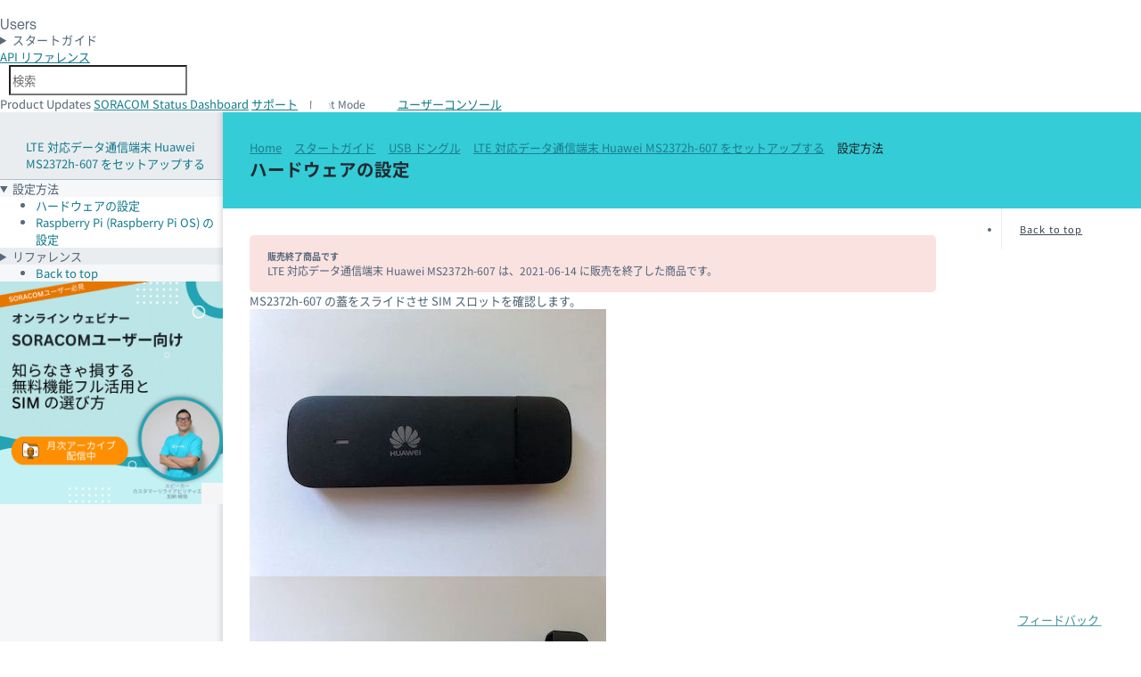

--- FILE ---
content_type: text/html
request_url: https://users.soracom.io/ja-jp/guides/usb-dongles/ms2372h-607/hardware/
body_size: 5393
content:
<!doctype html><html lang=ja-jp><head><meta charset=utf-8><meta name=viewport content="width=device-width,initial-scale=1"><title>設定方法: ハードウェアの設定 | LTE 対応データ通信端末 Huawei MS2372h-607 をセットアップする | ソラコムユーザーサイト - SORACOM Users</title><meta name=description content="2021-06-14 販売終了商品"><meta property="og:title" content="設定方法: ハードウェアの設定 | LTE 対応データ通信端末 Huawei MS2372h-607 をセットアップする | ソラコムユーザーサイト - SORACOM Users"><meta property="og:locale" content="ja_JP"><meta property="og:description" content="2021-06-14 販売終了商品"><meta property="og:image" content="https://users.soracom.io/images/ask-soracom-og.png"><meta property="og:image:width" content="1200"><meta property="og:image:height" content="630"><meta property="og:type" content="article"><meta property="article:modified_time" content="2025-04-07T08:52:27+09:00"><meta property="og:url" content="https://users.soracom.io/ja-jp/guides/usb-dongles/ms2372h-607/hardware/"><meta property="og:site_name" content="ソラコムユーザーサイト - SORACOM Users"><meta name=twitter:site content="@SORACOM_PR"><meta name=twitter:creator content="@SORACOM_PR"><meta property="twitter:title" content="設定方法: ハードウェアの設定 | LTE 対応データ通信端末 Huawei MS2372h-607 をセットアップする | ソラコムユーザーサイト - SORACOM Users"><meta property="twitter:description" content="IoT に関わるアイディアを実現するために、ソラコムが提供するデバイスやサービスの基本的な利用方法を説明するサイトです。開発者向けの API リファレンスや SORACOM CLI などを利用できます。"><meta property="twitter:card" content="summary"><meta property="twitter:image" content="https://users.soracom.io/favicon120.png"><link rel=icon href=/favicon.ico><link rel=icon href=/favicon.svg type=image/svg+xml><link rel=apple-touch-icon href=/apple-touch-icon.png><script async src=/js/announcekit.js></script>
<script async src=https://cdn.announcekit.app/widget-v2.js></script><meta name=DC.Source content="content/guides/usb-dongles/ms2372h-607/hardware/index.md"><style>@media(prefers-color-scheme:dark){body{background-color:var(--color-ink-900)}}</style><link rel=stylesheet href=/styles/sds.css integrity media=all><link rel=stylesheet href=/styles/users-soracom-io.css integrity media=all><script type=text/javascript src=/scripts/dark-light-mode.5ab44e1bb7cf1b0a0a70d6baa1874ee3a5a0de41300f727741584d97c3f34d6b.js></script>
<script type=text/javascript src=/scripts/vendor/smoothscroll.min.0ea19deca99482e45bd270fd176dc6d0c7d56a725e7852f528ba372361be1145.js></script>
<script type=text/javascript src=/scripts/vendor/algoliasearchLite.min.js></script>
<script type=text/javascript src=/scripts/vendor/autocomplete.min.js></script>
<script type=module defer src=/scripts/utility.min.99fb3741cda05f7a36462a7676c50129e6cd315e44fe5584c4458faf48d29f08.js></script>
<script type=module defer src=/scripts/theme.min.b89c2dc7bf57fcf50622353e72bdcc4511f57b236463ec200c75616161f46c5c.js></script><script src=/scripts/search.min.js defer></script>
<script>function stabilizeTableCellWidth(e){if(!e||e.hasAttribute("data-width-stabilized"))return;const s=e.querySelector(".code-block-container"),o=s?.querySelector(".highlight"),n=o?.querySelector("pre");if(!n){console.warn("Pre element not found for width calculation");return}const t=n.scrollWidth;e.style.width=`${t}px`,e.style.minWidth=`${t}px`,e.style.maxWidth=`${t}px`,e.setAttribute("data-width-stabilized","true");const i=()=>{e.style.width="",e.style.minWidth="",e.style.maxWidth="",e.removeAttribute("data-width-stabilized"),setTimeout(()=>{stabilizeTableCellWidth(e)},100)};e.hasAttribute("data-resize-listener-added")||(window.addEventListener("resize",i),e.setAttribute("data-resize-listener-added","true"))}function processTableCell(e){const t=e.closest("table.ds-datatable td");t&&!t.classList.contains("has-code-block")&&(t.classList.add("has-code-block"),stabilizeTableCellWidth(t))}document.addEventListener("DOMContentLoaded",()=>{const e=document.querySelectorAll("div.highlight");e.forEach(e=>{const r=e.querySelector("code");if(!r)return;let n=e.closest(".code-block-container");n||(n=document.createElement("div"),n.classList.add("code-block-container"),e.parentNode.insertBefore(n,e),n.appendChild(e));let s=n.querySelector(".code-block-button-wrapper");s||(s=document.createElement("div"),s.classList.add("code-block-button-wrapper"),n.appendChild(s));const i=e.closest("table.ds-datatable")!==null;i&&processTableCell(e);const o=document.createElement("button");o.classList.add("code-wrap-button"),o.setAttribute("aria-label","Toggle code wrap");let a;i?a=!e.classList.contains("pre-wrap-disabled"):a=e.classList.contains("pre-wrap"),o.innerHTML=`<span class="code-block-icon icon-wrap"></span><span>${a?"Unwrap":"Wrap"}</span>`,o.addEventListener("click",t=>{t.preventDefault();let n;i?n=!e.classList.toggle("pre-wrap-disabled"):n=e.classList.toggle("pre-wrap"),o.querySelector("span:last-child").innerText=n?"Unwrap":"Wrap"});const t=document.createElement("button");t.classList.add("code-copy-button"),t.setAttribute("aria-label","Copy to clipboard"),t.innerHTML='<span class="code-block-icon icon-copy"></span><span>Copy</span>';let c;t.addEventListener("click",e=>{e.preventDefault();const n=r.innerText.replace(/^\$ /gm,"");navigator.clipboard.writeText(n).then(()=>{t.innerHTML='<span class="code-block-icon icon-check"></span><span>Copied!</span>',t.classList.add("copied"),clearTimeout(c),c=setTimeout(()=>{t.innerHTML='<span class="code-block-icon icon-copy"></span><span>Copy</span>',t.classList.remove("copied")},3e3)})}),s.appendChild(o),s.appendChild(t)})})</script><script async src="https://www.googletagmanager.com/gtag/js?id=UA-66865146-41"></script>
<script>window.dataLayer=window.dataLayer||[];function gtag(){dataLayer.push(arguments)}gtag("js",new Date),gtag("config","UA-66865146-41")</script><script>(function(e,t,n,s,o){e[s]=e[s]||[],e[s].push({"gtm.start":(new Date).getTime(),event:"gtm.js"});var a=t.getElementsByTagName(n)[0],i=t.createElement(n),r=s!="dataLayer"?"&l="+s:"";i.async=!0,i.src="https://www.googletagmanager.com/gtm.js?id="+o+r,a.parentNode.insertBefore(i,a)})(window,document,"script","dataLayer","GTM-MRHVD49")</script></head><body><noscript><iframe src="https://www.googletagmanager.com/ns.html?id=GTM-MRHVD49" height=0 width=0 style=display:none;visibility:hidden></iframe></noscript><main class="container ds-layout --docs --max"><header data-ds-size=header class="ds-header --dark ds-layout__banner ds-sticky--0" data-ds-overflow-width><h1 class=ds-logo><a href=/ja-jp/>Soracom</a></h1><h2 class=ds-text><a href=/ja-jp/>Users</a></h2><details class=ds-menubutton><summary><span class="ds-button --secondary-menu --icon-ui-arrow-down --right-icon"><span>スタートガイド</span></span></summary><div class="__content --mid"><ul><li><a href=/ja-jp/>トップ<span>SORACOM Users のトップページ</span></a></li><li><a href=/ja-jp/guides/><span class=title><i class="ds-icon --icon-soracom --xsmall --color-celeste"></i> スタートガイド</span><span>SORACOM はじめの一歩、支払い方法 / 利用料金確認、IoT システムのデザインパターン、デバイスやスターターキットの使いかた、Soracom Cloud Camera Services (ソラカメ)</span></a></li><li><a href=/ja-jp/docs/><span class=title><i class="ds-icon --icon-soracom --xsmall --color-celeste"></i> ドキュメント</span><span>IoT プラットフォーム SORACOM の詳細情報</span></a></li><li><a href=/ja-jp/tools/><span class=title><i class="ds-icon --icon-tools --xsmall --color-celeste"></i> 開発者向け</span><span>IoT SIM や SORACOM サービスの設定を API や CLI で管理、SDK のダウンロード</span></a></li><li><a href=/ja-jp/resources/><span class=title><i class="ds-icon --icon-note-text --xsmall --color-celeste"></i> リソース</span><span>SORACOM サービスや IoT に関する用語集、出版物、アイコンセット</span></a></li><li><a href=/ja-jp/search/><span class=title><i class="ds-icon --icon-search --xsmall --color-celeste"></i> 検索</span><span>「SORACOM Users」と、サポートサイトの「よくあるお問い合わせ」から検索</span></a></li></ul></div></details><aside class=ds-header__controls><details class="ds-menubutton --fixed-left --show-mobile"><summary><span class="ds-button --menu --icon-menu --hide-label"><span>MENU</span></span></summary><div class=__content><div class=docs-menu><nav class=ds-menu><div class="ds-text --label section-header"><div class="ds-cols --small"><a href=/ja-jp/guides/usb-dongles/ms2372h-607/><i class="ds-icon --icon-dongle"></i></a>
<a href=/ja-jp/guides/usb-dongles/ms2372h-607/>LTE 対応データ通信端末 Huawei MS2372h-607 をセットアップする</a></div></div><details open><summary><span class="ds-text --label">設定方法</span></summary><ul><li><a href=/ja-jp/guides/usb-dongles/ms2372h-607/hardware/ class=--selected>ハードウェアの設定</a></li><li><a href=/ja-jp/guides/usb-dongles/ms2372h-607/raspberrypi/>Raspberry Pi (Raspberry Pi OS) の設定</a></li></ul></details><details><summary><span class="ds-text --label">リファレンス</span></summary><ul><li><a href=https://soracom.jp/store/5273/ target=_blank>商品ページ (2021-06-14 販売終了)</a></li></ul></details></nav><div class="ds-menu ds-sticky--60"><ul><li><a href=# class="ds-text --icon-arrow-top">Back to top</a></li></ul></div><ul><li><a href=https://cs.soracom.jp/seminar-console target=_blank class="banner no-icon-external-link"><img src=/images/banner/1080x1080_seminar_square.png title="知らなきゃ損する無料機能フル活用と SIM の選び方" alt="知らなきゃ損する無料機能フル活用と SIM の選び方"><i class="ds-icon --icon-external-link --small docs-external-link-icon"></i></a></li></ul></div></div></details><a class="ds-button --plain --bottom" data-ds-texttip="SORACOM API" href=/ja-jp/tools/api/reference/><span>API<span class=hidden-lt-lg> リファレンス</span></span></a><div id=aa-input-container class=ds-input><input type=search id=aa-search-input class="ds-input --icon-search" placeholder=検索 name=search autocomplete=off></div><span class="announcekit-widget ds-button --plain --small --icon-notification --bottom" data-ds-texttip="Product Updates"><span>Product Updates</span></span>
<a class="ds-button --plain --small --icon-info --bottom" data-ds-texttip="SORACOM Status Dashboard" href="https://status.soracom.io/?lang=ja"><span>SORACOM Status Dashboard</span></a>
<a class="ds-button --plain --small --icon-support --bottom" data-ds-texttip="SORACOM サポート" href=https://support.soracom.io/hc/><span>サポート</span></a>
<label class="ds-switch --theme --hide-label --icon-light-mode --bottom --small"><input type=checkbox class=--icon-dark-mode aria-label="Dark mode">
<span>Dark Mode</span></label>
<a class="ds-button --primary --small --icon-external-link --color-orange-mid" href=https://console.soracom.io/><span><span class=hidden-lt-sm>ユーザー</span>コンソール</span></a></aside><div class="ds-cols --center --top" id=Feedback style=padding:10px data-ds-texttip=ドキュメントへのご意見はこちら><a class="ds-button --small --icon-comment-plus --top-left --primary --color-celeste-light" href="https://docs.google.com/forms/d/e/1FAIpQLScoFwOCqLUzz1YySxQ4Bu0_9_fgTxeu7hieBfM0U0OifUbVNg/viewform?usp=pp_url&entry.1557497225=https://users.soracom.io%2fja-jp%2fguides%2fusb-dongles%2fms2372h-607%2fhardware%2f"><span>フィードバック</span>
<i class="ds-icon --icon-external-link --1-h"></i></a></div></header><header class="docs-content-header ds-banner --strong --color-celeste"><div><div><a class="ds-text --xsmall --color-dark-dark" href=/>Home</a>
<span><i class="ds-icon --icon-chevron-right --tiny"></i>
<a class="ds-text --xsmall --color-dark-dark" href=/ja-jp/guides/>スタートガイド</a></span>
<span><i class="ds-icon --icon-chevron-right --tiny"></i>
<a class="ds-text --xsmall --color-dark-dark" href=/ja-jp/guides/usb-dongles/>USB ドングル</a></span>
<span><i class="ds-icon --icon-chevron-right --tiny"></i>
<a class="ds-text --xsmall --color-dark-dark" href=/ja-jp/guides/usb-dongles/ms2372h-607/>LTE 対応データ通信端末 Huawei MS2372h-607 をセットアップする</a></span>
<span><i class="ds-icon --icon-chevron-right --tiny"></i>
<span class="ds-text --xsmall --color-dark-dark">設定方法</span></span>
<span></span></div><h2 class="ds-heading --xlarge-bold">ハードウェアの設定</h2></div></header><div class="docs-aside ds-layout__menu --show-desktop"><div class=docs-menu><nav class=ds-menu><div class="ds-text --label section-header"><div class="ds-cols --small"><a href=/ja-jp/guides/usb-dongles/soracom-onyx/ data-ds-texttip="< 前: Soracom Onyx - LTE™ USB ドングルをセットアップする" class=--bottom-right><i class="ds-icon --icon-chevron-left --xxtiny"></i></a><div class=title><a href=/ja-jp/guides/usb-dongles/ms2372h-607/><i class="ds-icon --icon-dongle --small"></i></a>
<a href=/ja-jp/guides/usb-dongles/ms2372h-607/ class=title>LTE 対応データ通信端末 Huawei MS2372h-607 をセットアップする</a></div></div></div><details open><summary><span class="ds-text --label">設定方法</span></summary><ul><li><a href=/ja-jp/guides/usb-dongles/ms2372h-607/hardware/ class=--selected>ハードウェアの設定</a></li><li><a href=/ja-jp/guides/usb-dongles/ms2372h-607/raspberrypi/>Raspberry Pi (Raspberry Pi OS) の設定</a></li></ul></details><details><summary><span class="ds-text --label">リファレンス</span></summary><ul><li><a href=https://soracom.jp/store/5273/ target=_blank>商品ページ (2021-06-14 販売終了)</a></li></ul></details></nav><div class="ds-menu ds-sticky--60"><ul><li><a href=# class="ds-text --icon-arrow-top">Back to top</a></li></ul></div><ul><li><a href=https://cs.soracom.jp/seminar-console target=_blank class="banner no-icon-external-link"><img src=/images/banner/1080x1080_seminar_square.png title="知らなきゃ損する無料機能フル活用と SIM の選び方" alt="知らなきゃ損する無料機能フル活用と SIM の選び方"><i class="ds-icon --icon-external-link --small docs-external-link-icon"></i></a></li></ul></div></div><div class="docs-content ds-layout__main production"><article class=ds-rows><div class="ds-notice --alert"><h5>販売終了商品です</h5><p>LTE 対応データ通信端末 Huawei MS2372h-607 は、2021-06-14 に販売を終了した商品です。</p></div><p>MS2372h-607 の蓋をスライドさせ SIM スロットを確認します。</p><p><span class=image-wrapper><span class=thumbnail><img src=/ja-jp/guides/usb-dongles/ms2372h-607/hardware/images/ms2372h01.jpg alt="ms2372h-607 の外観"></span>
<span class=original><img src=images/ms2372h01.jpg alt="ms2372h-607 の外観" loading=lazy></span></span></p><p><span class=image-wrapper><span class=thumbnail><img src=/ja-jp/guides/usb-dongles/ms2372h-607/hardware/images/ms2372h02.jpg alt="ms2372h-607 の蓋を外した様子"></span>
<span class=original><img src=images/ms2372h02.jpg alt="ms2372h-607 の蓋を外した様子" loading=lazy></span></span></p><p>続いて IoT SIM を挿入します。MS2372h-607 は標準サイズ (Mini-SIM: 2FF) の SIM カードが利用できます。平らなところに IoT SIM を置き、押さえながら滑らせるように SIM スロットに挿入します。</p><p><span class=image-wrapper><span class=thumbnail><img src=/ja-jp/guides/usb-dongles/ms2372h-607/hardware/images/ms2372h03.jpg alt="SIM の差し込み方"></span>
<span class=original><img src=images/ms2372h03.jpg alt="SIM の差し込み方" loading=lazy></span></span></p><p><span class=image-wrapper><span class=thumbnail><img src=/ja-jp/guides/usb-dongles/ms2372h-607/hardware/images/ms2372h04.jpg alt="SIM を差し込んだ様子"></span>
<span class=original><img src=images/ms2372h04.jpg alt="SIM を差し込んだ様子" loading=lazy></span></span></p></article><div class="ds-cols --spaced docs-footer"><div class="ds-text --small"><i class="ds-icon --icon-soracom --color-celeste --small"></i>
© 2015-2026 SORACOM</div><div class="ds-text --small"><i class="ds-icon --icon-calendar-dates --small"></i>
<span>最終更新日: 2025-04-06</span></div><div class="ds-cols page-footer-nav"><div class="ds-span --end"><a href=/ja-jp/guides/usb-dongles/ms2372h-607/raspberrypi/>設定方法
: Raspberry Pi (Raspberry Pi OS) の設定
<i class="ds-icon --icon-arrow-right"></i></a></div></div></div></div><aside class="docs-content-aside ds-layout__toc"><nav class="ds-menu --toc ds-sticky" id=TableOfContents><ul><li><a href=# class="ds-text --icon-arrow-top">Back to top</a></li></ul></nav></aside></main><div class=usersite-footer><div class="ds-cols --center ds-text --small"><a href=https://soracom.com/ja-jp/about/>会社概要</a>
<a href=https://soracom.com/ja-jp/news/>プレスルーム</a>
<a href=https://soracom.jp/contact>お問い合わせ</a>
<a href=https://soracom.jp/share/privacy>プライバシー</a>
<a href=https://soracom.jp/share/trademarks>商標</a>
<a href=https://soracom.jp/share/asct>特定商取引法</a>
<a href=https://soracom.jp/share/terms>契約約款</a></div><div class="ds-cols --center ds-text --small"><a href=https://www.facebook.com/soracom.jp target=_blank rel="external noopener noreferrer">Facebook</a>
<a href=https://twitter.com/SORACOM_PR target=_blank rel="external noopenerr noreferrer">Twitter</a>
<a href=https://speakerdeck.com/soracom target=_blank rel="external noopenerrr noreferrer">Speaker Deck</a>
<a href=https://www.youtube.com/channel/UCvKC6pXJYWYML9VVxmHegOg/videos target=_blank rel="external noopenerrrr noreferrer">YouTube</a>
<a href=https://blog.soracom.com/ja-jp/>Blog</a></div></div></body></html>

--- FILE ---
content_type: text/css
request_url: https://users.soracom.io/styles/users-soracom-io.css
body_size: 9993
content:
html {
  --scroll-behavior: smooth;
  scroll-behavior: smooth;
}

:target {
  /* height of sticky header */
  scroll-margin-top: calc(var(--ds-header-height) + var(--ds-space-medium));
}

@supports not (scroll-behavior: smooth) {
  .docs-content h2[id],
  .docs-content h3[id] {
    position: relative;
    padding-top: calc(var(--ds-header-height) + var(--ds-space-large));
    margin-top: calc(var(--ds-header-height) * -1);
    pointer-events: none;
  }
}
img,
svg {
  max-width: 100%;
}

blockquote {
  padding: var(--ds-space-small);
  border-left: 4px solid rgb(var(--color-gray));
  border-radius: 5px;
}

/* Inline code */
:not(pre) > code {
  padding: 3px 6px;
  vertical-align: baseline;
  font-size: 0.9em;
  font-weight: 420;
  line-height: 2rem;
  border-radius: 4px;
  word-break: break-word;
  color: rgb(var(--color-default));
  background-color: rgb(var(--color-yellow-lighter));
}

b,
optgroup,
strong {
  font-weight: 820;
}

.hidden {
  display: none;
}

.docs-aside {
  position: relative;
  background-color: rgb(var(--color-background-shade));
  box-shadow: inset -8px 0 6px -6px rgba(0, 0, 0, 0.15);
  min-width: 250px;
  z-index: 1;
}
.docs-aside .ds-menu {
  background: none;
}
.docs-aside .ds-menu details {
  background-color: rgb(var(--ds-menu-background-color));
  box-shadow: inset -8px 0 6px -6px rgba(0, 0, 0, 0.15);
}
.docs-aside .ds-menu details > summary {
  background-color: rgb(var(--color-background-dark));
}
.docs-aside .ds-menu details[open] > summary {
  background-color: rgb(var(--color-background-shade));
}

.docs-menu {
  width: 100%;
}
.docs-menu .active {
  color: rgb(var(--color-celeste-shade));
  border-left-color: rgb(var(--color-celeste));
}

.docs-content {
  position: relative;
  display: -ms-grid;
  display: grid;
}
.docs-content > :first-child {
  margin-top: 0;
}
.docs-content > article {
  padding: var(--ds-space-medium);
}
.docs-content > article > :is(h2, h3, h4, h5, h6):first-child {
  margin-top: 0;
}
.docs-content > article > :is(h2, h3, h4, h5, h6) {
  margin-top: var(--ds-space-large);
}
.docs-content-aside {
  position: relative;
  grid-area: toc;
  width: 200px;
  margin: 0;
  font-size: var(--ds-text-size-xsmall);
}
@media screen and (max-width: 959px) {
  .docs-content-aside {
    width: 100%;
  }
}
.docs-content-aside nav {
  z-index: 1 !important;
}
.docs-content-aside > div {
  position: -webkit-sticky;
  position: sticky;
  top: calc(var(--ds-header-height));
  padding: var(--ds-space-large);
  padding-left: 0;
}
@media screen and (max-width: 959px) {
  .docs-content-aside > div {
    padding-left: var(--ds-space-large);
    background-color: rgb(var(--color-background-shade));
  }
}

.docs-content-header {
  grid-area: header;
}
@media screen and (min-width: 960px) {
  .docs-content-header {
    padding-right: 240px;
  }
}

.docs-footer {
  padding: var(--ds-space-medium);
}

.docs-git-update {
  display: flex;
  align-items: center;
}
.docs-git-update * {
  margin-right: 0.5em;
}

div.docs-copy,
p.docs-copy,
span.docs-copy {
  position: relative;
  display: inline-block;
  line-height: 1;
  white-space: nowrap;
}
div.docs-copy::after,
p.docs-copy::after,
span.docs-copy::after {
  display: inline-block;
  margin-left: 5px;
  content: "";
  height: 16px;
  width: 16px;
  vertical-align: middle;
  -webkit-mask-size: contain;
          mask-size: contain;
  -webkit-mask-repeat: no-repeat;
          mask-repeat: no-repeat;
  -webkit-mask-position: center;
          mask-position: center;
  background-color: currentColor;
  -webkit-mask-image: url("https://assets.soracom.io/icon/file/clipboard.svg");
          mask-image: url("https://assets.soracom.io/icon/file/clipboard.svg");
  opacity: 0.6;
}
div.docs-copy:hover,
p.docs-copy:hover,
span.docs-copy:hover {
  cursor: pointer;
}
div.docs-copy:hover::after,
p.docs-copy:hover::after,
span.docs-copy:hover::after {
  opacity: 1;
  -webkit-mask-image: url("https://assets.soracom.io/icon/file/clipboard-plus.svg");
          mask-image: url("https://assets.soracom.io/icon/file/clipboard-plus.svg");
}
div.docs-copy:hover.copied::after,
p.docs-copy:hover.copied::after,
span.docs-copy:hover.copied::after {
  opacity: 1;
  -webkit-mask-image: url("https://assets.soracom.io/icon/basic/check-mark-large.svg");
          mask-image: url("https://assets.soracom.io/icon/basic/check-mark-large.svg");
}

i.docs-copy[class] {
  opacity: 0.6;
  cursor: pointer;
}
i.docs-copy[class]:hover {
  opacity: 1;
}
i.docs-copy[class]:hover::before {
  -webkit-mask-image: var(--icon-clipboard-plus);
          mask-image: var(--icon-clipboard-plus);
}
i.docs-copy[class]:hover.copied::before {
  opacity: 1;
  -webkit-mask-image: var(--icon-confirm);
          mask-image: var(--icon-confirm);
}

.docs-anchor {
  margin-left: 10px;
}

.docs-changelog__title {
  background-color: rgb(var(--color-background-shade));
}
.docs-changelog__title .ds-cols {
  align-items: center;
}
@supports not (scroll-behavior: smooth) {
  .docs-changelog__title .ds-cols > h3 {
    margin-bottom: 0;
    margin-top: calc(var(--ds-header-height) * -1 - 40px);
  }
}

.docs-changelog ul {
  padding: 0 0 0 2em;
}
.docs-changelog li {
  margin-bottom: 10px;
}
.docs-changelog a[href*="clubhouse.io"],
.docs-changelog a[href*="github.com"] {
  text-decoration: none;
  vertical-align: baseline;
  border-radius: 2px;
  margin-left: 10px;
  display: inline-flex;
  align-content: center;
  align-items: center;
}
@media screen and (max-width: 959px) {
  .docs-changelog a[href*="clubhouse.io"],
  .docs-changelog a[href*="github.com"] {
    display: flex;
    width: -webkit-min-content;
    width: -moz-min-content;
    width: min-content;
    margin: 2px 10px 2px 0;
  }
}
.docs-footer .docs-changelog a[href*="clubhouse.io"],
.docs-footer .docs-changelog a[href*="github.com"] {
  margin-left: 0;
}

.docs-changelog a[href*="clubhouse.io"] code,
.docs-changelog a[href*="github.com"] code {
  background-color: rgba(255, 255, 255, 0.3);
  border-radius: 0;
  color: rgb(255, 255, 255);
  padding: 1px 4px;
  white-space: nowrap;
}
.docs-changelog a[href*="clubhouse.io"]::before,
.docs-changelog a[href*="github.com"]::before {
  margin: 0 3px;
  width: 16px;
  height: 16px;
  content: "";
}
.docs-changelog a[href*="clubhouse.io"]:hover,
.docs-changelog a[href*="github.com"]:hover {
  opacity: 0.8;
}
.docs-changelog a[href*="clubhouse.io"]:hover::before,
.docs-changelog a[href*="github.com"]:hover::before {
  background: rgb(var(--color-light-light));
  -webkit-mask-image: url("https://assets.soracom.io/icon/navigation/external-link.svg");
          mask-image: url("https://assets.soracom.io/icon/navigation/external-link.svg");
  -webkit-mask-repeat: no-repeat;
          mask-repeat: no-repeat;
  -webkit-mask-size: contain;
          mask-size: contain;
}
.docs-changelog a[href*="clubhouse.io"] {
  background-color: #6414db;
}
.docs-changelog a[href*="clubhouse.io"]::before {
  background: rgb(var(--color-light-light));
  -webkit-mask-image: url("https://assets.soracom.io/icon/symbols/clubhouse.svg");
          mask-image: url("https://assets.soracom.io/icon/symbols/clubhouse.svg");
  -webkit-mask-repeat: no-repeat;
          mask-repeat: no-repeat;
  -webkit-mask-size: contain;
          mask-size: contain;
}
.docs-changelog a[href*="github.com"] {
  background-color: #000000;
}
.docs-changelog a[href*="github.com"]::before {
  background: rgb(var(--color-light-light));
  -webkit-mask-image: url("https://assets.soracom.io/icon/symbols/github.svg");
          mask-image: url("https://assets.soracom.io/icon/symbols/github.svg");
  -webkit-mask-repeat: no-repeat;
          mask-repeat: no-repeat;
  -webkit-mask-size: contain;
          mask-size: contain;
}

.ds-details--simple td {
  vertical-align: baseline;
}

.docs-keyboard-table tr > :nth-child(1) {
  width: 16em;
  white-space: nowrap;
}
.docs-keyboard-table tr > :nth-child(2) {
  width: 7.5em;
  white-space: nowrap;
  text-align: center;
}
.docs-keyboard-table tr > :nth-child(3) {
  width: 7.5em;
  white-space: nowrap;
  text-align: center;
}

.docs-page-tiles__tile {
  position: relative;
}
.docs-page-tiles__tile:hover {
  background-color: rgb(var(--color-highlight)/var(--ds-bright));
}
.docs-page-tiles__tile a {
  position: absolute;
  top: 0;
  left: 0;
  right: 0;
  bottom: 0;
  display: block;
  text-decoration: none;
  color: rgb(var(--color-default));
  text-indent: -1000em;
}
.docs-page-tiles__tile a::before {
  position: absolute;
  right: 5px;
  bottom: 15px;
}

[class*=docs-indent][class] {
  position: relative;
}
[class*=docs-indent][class]::before {
  position: absolute;
  content: "";
  height: 1em;
  width: 1em;
  left: -1em;
  bottom: 50%;
  border-left: 1px solid rgb(var(--color-default-lighter));
  border-bottom: 1px solid rgb(var(--color-default-lighter));
}

.docs-indent--1[class] {
  margin-left: 3em;
}
.docs-indent--2[class] {
  margin-left: 6em;
}
.docs-indent--3[class] {
  margin-left: 9em;
}

[class*="--toc-1"] > ul > li > ul {
  display: none;
}

[class*="--toc-2"] > ul > li > ul > li > ul {
  display: none;
}

[class*="--toc-3"] > ul > li > ul > li > ul > li > ul {
  display: none;
}

.docs-content article ol {
  list-style: none;
  counter-reset: counter;
  padding-left: 0;
}
.docs-content article ol > li {
  position: relative;
  margin-bottom: 1em;
  padding-left: 30px;
  counter-increment: counter;
}
.docs-content article ol > li:last-child {
  margin-bottom: 0;
}
.docs-content article ol > li::before {
  position: absolute;
  left: 0;
  display: inline-flex;
  align-items: center;
  justify-content: center;
  padding-bottom: 1px;
  width: 20px;
  height: 20px;
  font-size: var(--ds-text-size-xsmall);
  content: counter(counter);
  color: rgb(var(--color-background));
  background-color: rgb(var(--color-default-lighter));
  border-radius: 50%;
}

.docs-content :not(div.ds-tabs, div.annotation) > ul {
  list-style: none;
  padding-left: 0;
}
.docs-content :not(div.ds-tabs, div.annotation) > ul > li {
  position: relative;
  margin-bottom: 1rem;
  padding-left: 24px;
}
.docs-content :not(div.ds-tabs, div.annotation) > ul > li:last-child {
  margin-bottom: 0;
}
.docs-content :not(div.ds-tabs, div.annotation) > ul > li::before {
  position: absolute;
  left: 6px;
  top: 6px;
  display: inline-flex;
  align-items: center;
  justify-content: center;
  padding-bottom: 1px;
  width: 8px;
  height: 8px;
  font-size: var(--ds-text-size-xsmall);
  content: "";
  color: rgb(var(--color-background));
  background-color: rgb(var(--color-default-lighter));
  border-radius: 50%;
}
.docs-content > :is(ol, ul) {
  padding-left: var(--ds-space-small);
}
.docs-content [class*=ds-notice][class*="--alert"] > :is(ol, ul) li::before,
.docs-content [class*=ds-tag][class*="--alert"] + :is(ol, ul) li::before {
  background-color: rgb(var(--color-alert));
  border-color: rgb(var(--color-alert));
}
.docs-content [class*=ds-notice][class*="--warning"] > :is(ol, ul) li::before,
.docs-content [class*=ds-tag][class*="--warning"] + :is(ol, ul) li::before {
  background-color: rgb(var(--color-warning));
  border-color: rgb(var(--color-warning));
}
.docs-content [class*=ds-notice][class*="--success"] > :is(ol, ul) li::before,
.docs-content [class*=ds-tag][class*="--success"] + :is(ol, ul) li::before {
  background-color: rgb(var(--color-success));
  border-color: rgb(var(--color-success));
}
.docs-content [class*=ds-notice][class*="--info"] > :is(ol, ul) li::before,
.docs-content [class*=ds-tag][class*="--info"] + :is(ol, ul) li::before {
  background-color: rgb(var(--color-info));
  border-color: rgb(var(--color-info));
}

.screenshot main > [class*=ds-header] {
  display: none;
}
.screenshot .docs-example__output-embed {
  border: none !important;
}
.screenshot .docs-example__output-embed .docs-example__control::before,
.screenshot .docs-example__output-embed .docs-example__control::after,
.screenshot .docs-example__output-embed .docs-example__guides,
.screenshot .docs-example__output-embed .docs-example__metadata,
.screenshot .docs-example__output-embed .docs-example__resize-handle {
  display: none;
}

.docs-contrast-check {
  display: flex;
  gap: 5px;
  align-items: center;
  margin: 3px 0;
}
.docs-contrast-check > .docs-contrast-swatch {
  width: 16px;
  height: 16px;
  display: flex;
  align-items: center;
  justify-content: center;
  font-weight: 900;
  cursor: pointer;
  border: 1px solid;
}
.docs-contrast-check > [id*=-light] {
  border-color: rgba(0, 0, 0, 0.3);
}
.docs-contrast-check > [id*=-dark] {
  border-color: rgba(255, 255, 255, 0.3);
}

[data-contrast-check] {
  display: flex;
  gap: inherit;
  align-items: center;
  gap: 5px;
}
[data-contrast-check] [class*=__swatch] {
  width: 16px;
  height: 16px;
  display: flex;
  align-items: center;
  justify-content: center;
  font-weight: 900;
  cursor: pointer;
  border: 1px solid;
}
[data-contrast-check] [class*=__value] {
  display: inline-block;
  width: 3em;
  white-space: nowrap;
}
[data-contrast-check] [class*="--fail"] {
  opacity: 0.3;
}

[data-contrast-check*=light] > [class*=__swatch] {
  border-color: rgba(0, 0, 0, 0.3);
}

[data-contrast-check*=dark] > [class*=__swatch] {
  border-color: rgba(255, 255, 255, 0.3);
}

[data-contrast-display=typographic] :where([class*=__heading], [class*=__text]) {
  display: flex;
  flex-direction: column;
  justify-content: flex-end;
  gap: 5px;
}
[data-contrast-display=typographic] :where([class*=__heading], [class*=__text])::before {
  line-height: 1;
  height: 30px;
  display: flex;
  align-items: flex-end;
  justify-content: center;
}
[data-contrast-display=typographic] :where([class*=__heading], [class*=__text]) > span {
  background-color: rgb(0, 0, 0);
  color: rgb(255, 255, 255);
  display: block;
  height: 13px;
  padding: 0 6px 0 7px;
  border-radius: 7px;
  text-transform: uppercase;
  font-size: 0.8rem;
  font-weight: 600;
  letter-spacing: 1px;
}
[data-contrast-display=typographic] [class*=__heading]::before {
  content: "H";
  font-size: 18pt;
}
[data-contrast-display=typographic] [class*=__text]::before {
  content: "T";
  font-size: 14pt;
}

.docs-highlight-grid[class][class] {
  --section-color: var(--color-ink);
  --area-color: var(--color-yellow);
  position: relative;
  font-size: var(--ds-text-size-xsmall);
  width: 100% !important;
  max-width: calc(100vw - var(--ds-space-medium) * 2);
  transform: translate(0, 0);
}
.docs-highlight-grid[class][class] div {
  border: 1px solid rgb(var(--area-color));
  background-color: rgb(var(--area-color)/0.2);
  padding: 10px;
}
.docs-highlight-grid[class][class] section {
  position: relative;
  border: 2px solid rgb(var(--section-color)) !important;
  background-color: transparent !important;
  padding: 10px;
}
.docs-highlight-grid[class][class] section > :nth-child(n+2) {
  margin-top: 10px;
}
.docs-highlight-grid[class][class] header + section {
  margin: 0 !important;
}
.docs-highlight-grid[class][class] header {
  top: 0;
  left: 0;
  right: unset !important;
  display: flex;
  align-items: center;
  justify-content: flex-start;
  z-index: 50;
}
.docs-highlight-grid[class][class] header > span {
  display: block;
  background-color: rgb(var(--section-color));
  color: white;
  padding: 2px 10px;
}
.docs-highlight-grid[class][class] .--sticky + header {
  position: -webkit-sticky;
  position: sticky;
  top: 48px;
}
.docs-highlight-grid[class][class] .docs-app__main {
  overflow: scroll;
  height: 260px;
}
.docs-highlight-grid[class][class] .docs-app__main > :nth-child(n+1) {
  position: -webkit-sticky;
  position: sticky;
  left: 0;
  right: 0;
}
.docs-highlight-grid[class][class] .docs-app__main-content {
  min-width: -webkit-fit-content;
  min-width: -moz-fit-content;
  min-width: fit-content;
}
.docs-highlight-grid[class][class] .sample {
  border: none;
  background-image: linear-gradient(rgb(var(--area-color)/0.5) 1px, transparent 1px), linear-gradient(to right, rgb(var(--area-color)/0.5) 1px, transparent 1px);
  background-size: 25px 25px;
}
.docs-highlight-grid[class][class] .docs-highlight-scrollable::-webkit-scrollbar {
  width: 12px;
  height: 12px;
}
.docs-highlight-grid[class][class] .docs-highlight-scrollable::-webkit-scrollbar-track {
  background-color: rgb(var(--section-color)/0.2);
}
.docs-highlight-grid[class][class] .docs-highlight-scrollable::-webkit-scrollbar-thumb {
  background-color: rgb(var(--section-color)/0.6);
}

:root {
  --color-blue-shade-in-code-block: #004de8;
  --color-celeste-in-code-block: #34cdd7;
  --color-celeste-tint-in-code-block: #63d9e0;
  --color-gray-tint-in-code-block: #8e8b96;
  --color-green-in-code-block: #2d9359;
  --color-green-tint-in-code-block: #43c67c;
  --color-highlight-light-in-code-block: rgba(52, 205, 215, 0.1);
  --color-ink-dark-in-code-block: #485765;
  --color-ink-in-code-block: #718599;
  --color-ink-lighter-in-code-block: #d7dfe8;
  --color-magenta-in-code-block: #d734ab;
  --color-magenta-tint-in-code-block: #e063be;
  --color-orange-lighter-in-code-block: #ffd3ae;
  --color-orange-tint-in-code-block: #ff8b27;
  --color-yellow-tint-in-code-block: #f7df64;
  --color-red-tint-in-code-block: #ed5657;
}

div.highlight {
  overflow-x: auto;
  border-radius: 5px;
  background-color: rgb(28, 33, 39);
}
div.highlight {
  scrollbar-color: rgb(var(--color-celeste)) rgba(255, 255, 255, 0.03);
  scrollbar-width: thin;
}
div.highlight::-webkit-scrollbar-track {
  background-color: rgb(var(--color-highlight-light-in-code-block));
}
div.highlight::-webkit-scrollbar-thumb {
  border-color: rgb(var(--color-highlight-light-in-code-block));
}
div.highlight:hover {
  background-image: linear-gradient(var(--color-highlight-light-in-code-block), var(--color-highlight-light-in-code-block));
}
div.highlight:hover pre.chroma {
  background: none;
}
div.highlight pre {
  background-color: rgb(28, 33, 39);
}
div.highlight pre.chroma {
  position: relative;
  line-height: 2.3rem;
}
div.highlight pre.chroma code {
  display: inline-block;
  padding: 1em;
}

div.multiple-code-fences div.highlight {
  border-top: 2px dashed var(--color-ink-dark-in-code-block);
  border-radius: 0px;
}
div.multiple-code-fences div.highlight pre.chroma > code {
  padding-top: 0.3em;
  padding-bottom: 0.3em;
}
div.multiple-code-fences div.highlight:first-child {
  border-top: none;
  border-top-left-radius: 5px;
  border-top-right-radius: 5px;
}
div.multiple-code-fences div.highlight:first-child pre.chroma > code {
  padding-top: 1em;
}
div.multiple-code-fences div.highlight:last-child {
  border-bottom-right-radius: 5px;
  border-bottom-left-radius: 5px;
}
div.multiple-code-fences div.highlight:last-child pre.chroma > code {
  padding-bottom: 1em;
}

.chroma {
  font-family: "Source Code", monospace;
  font-weight: 500;
  letter-spacing: 0;
}

pre.chroma {
  white-space: pre;
  word-wrap: break-word;
}

div.chroma {
  padding: 0.8em;
  border-radius: 5px;
}
div.chroma table.lntable tbody {
  display: inline-table;
  width: 100%;
}
div.chroma table.lntable td.lntd {
  padding: 0;
}
div.chroma table.lntable td.lntd pre.chroma {
  padding: 0;
}

/* Default */
.chroma {
  color: var(--color-ink-lighter-in-code-block);
}

.chroma code.language-fallback {
  color: var(--color-ink-lighter-in-code-block);
}

/* Other */
/* Error */
.chroma .err {
  color: var(--color-gray-tint-in-code-block);
}

div.development .chroma .err {
  color: var(--color-gray-tint-in-code-block);
  background-color: var(--color-orange-lighter-in-code-block);
}

/* LineTableTD */
.chroma .lntd {
  margin: 0;
  padding: 0;
  vertical-align: top;
  border: 0;
}

/* LineTable */
.chroma .lntable {
  display: block;
  overflow: auto;
  width: auto;
  margin: 0;
  padding: 0;
  border-spacing: 0;
  border: 0;
}

/* LineHighlight */
.chroma .hl {
  display: block;
  width: 100%;
  background-color: var(--color-ink-dark-in-code-block);
}

/* LineNumbersTable */
.chroma .lnt {
  margin-right: 0.4em;
  padding: 0 0.4em 0 0.4em;
  color: var(--color-ink-in-code-block);
}

/* LineNumbers */
.chroma .ln {
  margin-right: 0.4em;
  padding: 0 0.4em 0 0.4em;
  color: var(--color-ink-in-code-block);
}

/* Keyword */
.chroma .k {
  color: var(--color-celeste-tint-in-code-block);
}

/* KeywordConstant */
.chroma .kc {
  color: var(--color-celeste-tint-in-code-block);
}

/* KeywordDeclaration */
.chroma .kd {
  color: var(--color-celeste-tint-in-code-block);
}

/* KeywordNamespace */
.chroma .kn {
  color: var(--color-magenta-tint-in-code-block);
}

/* KeywordPseudo */
.chroma .kp {
  color: var(--color-celeste-in-code-block);
}

/* KeywordReserved */
.chroma .kr {
  color: var(--color-celeste-tint-in-code-block);
}

/* KeywordType */
.chroma .kt {
  color: var(--color-celeste-tint-in-code-block);
}

/* Name */
.chroma .n {
  color: inherit;
}

/* NameAttribute */
.chroma .na {
  color: var(--color-green-tint-in-code-block);
}

/* NameBuiltin */
.chroma .nb {
  color: var(--color-celeste-in-code-block);
}

/* NameBuiltinPseudo */
/* NameClass */
.chroma .nc {
  color: var(--color-green-in-code-block);
}

/* NameConstant */
.chroma .no {
  color: var(--color-celeste-in-code-block);
}

/* NameDecorator */
.chroma .nd {
  color: var(--color-green-in-code-block);
}

/* NameEntity */
/* NameException */
.chroma .ne {
  color: var(--color-green-in-code-block);
}

/* NameFunction */
.chroma .nf {
  color: var(--color-green-tint-in-code-block);
}

/* NameFunctionMagic */
/* NameLabel */
/* NameNamespace */
/* NameOther */
.chroma .nx {
  color: var(--color-green-tint-in-code-block);
}

/* NameProperty */
/* NameTag */
.chroma .nt {
  color: var(--color-magenta-tint-in-code-block);
}

/* NameVariable */
/* NameVariableClass */
/* NameVariableGlobal */
/* NameVariableInstance */
/* NameVariableMagic */
.chroma .vm {
  color: inherit;
}

/* Literal */
.chroma .l {
  color: var(--color-yellow-tint-in-code-block);
}

/* LiteralDate */
.chroma .ld {
  color: var(--color-yellow-tint-in-code-block);
}

/* LiteralString */
.chroma .s {
  color: var(--color-yellow-tint-in-code-block);
}

/* LiteralStringAffix */
.chroma .sa {
  color: var(--color-yellow-tint-in-code-block);
}

/* LiteralStringBacktick */
.chroma .sb {
  color: var(--color-yellow-tint-in-code-block);
}

/* LiteralStringChar */
.chroma .sc {
  color: var(--color-yellow-tint-in-code-block);
}

/* LiteralStringDelimiter */
.chroma .dl {
  color: var(--color-yellow-tint-in-code-block);
}

/* LiteralStringDoc */
.chroma .sd {
  color: var(--color-yellow-tint-in-code-block);
}

/* LiteralStringDouble */
.chroma .s2 {
  color: var(--color-yellow-tint-in-code-block);
}

/* LiteralStringEscape */
.chroma .se {
  color: var(--color-yellow-tint-in-code-block);
}

/* LiteralStringHeredoc */
.chroma .sh {
  color: var(--color-yellow-tint-in-code-block);
}

/* LiteralStringInterpol */
.chroma .si {
  color: var(--color-yellow-tint-in-code-block);
}

/* LiteralStringOther */
.chroma .sx {
  color: var(--color-yellow-tint-in-code-block);
}

/* LiteralStringRegex */
.chroma .sr {
  color: var(--color-yellow-tint-in-code-block);
}

/* LiteralStringSingle */
.chroma .s1 {
  color: var(--color-yellow-tint-in-code-block);
}

/* LiteralStringSymbol */
.chroma .ss {
  color: var(--color-yellow-tint-in-code-block);
}

/* LiteralNumber */
.chroma .m {
  color: var(--color-yellow-tint-in-code-block);
}

/* LiteralNumberBin */
.chroma .mb {
  color: var(--color-blue-shade-in-code-block);
}

/* LiteralNumberFloat */
.chroma .mf {
  color: var(--color-yellow-tint-in-code-block);
}

/* LiteralNumberHex */
.chroma .mh {
  color: var(--color-blue-shade-in-code-block);
}

/* LiteralNumberInteger */
.chroma .mi {
  color: var(--color-yellow-tint-in-code-block);
}

/* LiteralNumberIntegerLong */
.chroma .il {
  color: var(--color-blue-shade-in-code-block);
}

/* LiteralNumberOct */
.chroma .mo {
  color: var(--color-blue-shade-in-code-block);
}

/* Operator */
.chroma .o {
  color: var(--color-orange-tint-in-code-block);
}

/* OperatorWord */
.chroma .ow {
  color: var(--color-magenta-in-code-block);
}

/* Punctuation */
.chroma .p {
  color: var(--color-ink-lighter-in-code-block);
}

/* Comment */
.chroma .c {
  color: var(--color-gray-tint-in-code-block);
}

/* CommentHashbang */
.chroma .ch {
  color: var(--color-gray-tint-in-code-block);
}

/* CommentMultiline */
.chroma .cm {
  color: var(--color-gray-tint-in-code-block);
}

/* CommentSingle */
.chroma .c1 {
  color: var(--color-gray-tint-in-code-block);
}

/* CommentSpecial */
.chroma .cs {
  color: var(--color-gray-tint-in-code-block);
}

/* CommentPreproc */
.chroma .cp {
  color: var(--color-gray-tint-in-code-block);
}

/* CommentPreproc for language-c */
.chroma .language-c .cp {
  color: var(--color-celeste-in-code-block);
}

/* CommentPreprocFile */
.chroma .cpf {
  color: var(--color-gray-tint-in-code-block);
}

/* CommentPreprocFile for language-c */
.chroma .language-c .cpf {
  color: var(--color-celeste-in-code-block);
}

/* Generic */
/* GenericDeleted */
.chroma .gd {
  color: var(--color-magenta-in-code-block);
}

/* GenericEmph */
.chroma .ge {
  font-style: italic;
}

/* GenericError */
/* GenericHeading */
/* GenericInserted */
.chroma .gi {
  color: var(--color-green-in-code-block);
}

/* GenericOutput */
/* GenericPrompt */
/* GenericStrong */
.chroma .gs {
  font-weight: bold;
}

/* GenericSubheading */
.chroma .gu {
  color: var(--color-gray-tint-in-code-block);
}

/* GenericTraceback */
/* GenericUnderline */
/* TextWhitespace */
html {
  scrollbar-color: rgb(var(--color-celeste)) rgba(255, 255, 255, 0.03);
  scrollbar-width: thin;
}
html[lang=ja-jp] {
  line-break: strict;
}

body :is([class*=ds-rows], [class*=ds-rows] form) {
  row-gap: 0px;
}
body table.ds-datatable th {
  white-space: initial;
}
@media screen and (max-width: 959px) {
  body main.ds-layout[class*="--docs"] {
    -ms-grid-rows: -webkit-min-content -webkit-min-content -webkit-min-content -webkit-min-content auto;
    -ms-grid-rows: min-content min-content min-content min-content auto;
    grid-template-rows: -webkit-min-content -webkit-min-content -webkit-min-content -webkit-min-content auto;
    grid-template-rows: min-content min-content min-content min-content auto;
  }
}

header.ds-header h2.ds-text a,
div.--label,
span.--label,
table.ds-datatable th,
aside.docs-content-aside .ds-menu.--toc > ul > li > a,
aside > nav.ds-menu.--toc > ul > li > a.ds-text,
div.ds-tabs > ul > li > label,
.ds-tag {
  text-transform: none;
}

div.ds-cards a,
div.docs-menu a,
details.--show-mobile > div.__content a,
div.background-ask-soracom a,
div#hits a {
  text-decoration: none;
}

div.docs-aside .ds-menu {
  background: 0 0;
}

div.docs-content {
  -ms-grid-rows: auto 1fr;
  grid-template-rows: auto 1fr;
}
div.docs-content div.docs-footer {
  align-items: flex-start;
  align-content: flex-start;
}
div.docs-content > article {
  padding: var(--ds-space-medium);
}

div.docs-footer {
  padding: var(--ds-space-medium);
}

[class*=ds-rows] > [class*=ds-span][class*="--4"] {
  padding-left: calc(var(--ds-space-medium) * 0.9);
}
[class*=ds-rows] > [class*=ds-span][class*="--4"] [class*=ds-tag]::after {
  content: initial;
}
[class*=ds-rows] > [class*=ds-span][class*="--4"] [class*=ds-tag] > span::after {
  top: 3px;
  height: 15px;
}
[class*=ds-rows] > [class*=ds-span][class*="--4"] > i.ds-icon {
  position: absolute;
  width: var(--ds-card-v-indent);
  left: calc(var(--ds-card-v-indent) * 0.6);
  margin-top: calc(var(--ds-card-v-indent) * 0.85);
}
[class*=ds-rows] > [class*=ds-span][class*="--4"] > [class*=ds-heading] {
  padding-top: var(--ds-card-v-indent);
}
[class*=ds-rows] > [class*=ds-span][class*="--4"] > div.subcategory {
  position: absolute;
  top: calc((var(--ds-card-v-indent) - 16px) / 2);
  left: calc(var(--ds-space-medium) * 0.9 + var(--ds-card-l-indent));
  width: auto;
}

html[lang=ja-jp] div.ds-cols.--center.secondary-menu > div.ds-span--2 {
  width: 220px;
  align-self: flex-start;
}
html[lang=ja-jp] div.ds-cols.--center.secondary-menu > div.ds-span--2 h2 {
  margin-top: calc(var(--ds-rows-gap));
}
html[lang=ja-jp] div.ds-cols.--center.secondary-menu > div.ds-span--2 div.ds-rows {
  row-gap: calc(var(--ds-space-xsmall) * 1.5);
}
html[lang=ja-jp] div.ds-cols.--center.secondary-menu > div.ds-span--2 div.ds-rows ul {
  padding-right: 0.6rem;
}
html[lang=ja-jp] div.ds-cols.--center.secondary-menu > div.ds-span--2 div.ds-rows ul > li {
  padding-left: unset;
}
html[lang=ja-jp] div.ds-cols.--center.secondary-menu > div.ds-span--2 div.ds-rows ul > li:before {
  content: unset;
}
html[lang=ja-jp] div.ds-cols.--center.secondary-menu > div.ds-span--2 div.ds-rows ul > li a {
  display: inline-flex;
  gap: 5px;
}
html[lang=ja-jp] div.ds-cols.--center.secondary-menu > div.ds-span--2 div.ds-rows ul > li a > i {
  align-self: flex-start;
}

@media screen and (min-width: 600px) and (max-width: 959px) {
  div.docs-content article.ds-rows {
    -ms-grid-columns: [start] 1fr 1fr [end];
    grid-template-columns: [start] 1fr 1fr [end];
  }
}
details.--show-mobile > div.__content > div.docs-menu {
  top: unset;
}
details.--show-mobile > div.__content > div.docs-menu > nav.ds-menu > [class*=ds-text][class*="--label"][class*=section-header] {
  box-shadow: unset;
}
details.--show-mobile > div.__content > div.docs-menu > div.ds-menu {
  box-shadow: unset;
}

div.docs-menu,
div.__content > div.docs-menu {
  position: -webkit-sticky;
  position: sticky;
  top: var(--ds-header-height);
  background-color: white;
  overflow-y: auto;
  max-height: calc(100vh - var(--ds-header-height));
}
div.docs-menu,
div.__content > div.docs-menu {
  scrollbar-color: rgb(var(--color-celeste)) rgba(255, 255, 255, 0.03);
  scrollbar-width: thin;
}
div.docs-menu > nav.ds-menu,
div.__content > div.docs-menu > nav.ds-menu {
  overflow: hidden;
}
div.docs-menu > nav.ds-menu > [class*=ds-text][class*="--label"][class*=section-header],
div.__content > div.docs-menu > nav.ds-menu > [class*=ds-text][class*="--label"][class*=section-header] {
  background-color: rgb(var(--color-background-dark));
  box-shadow: inset -8px 0 6px -6px rgba(0, 0, 0, 0.15);
  border-bottom: 1px solid rgb(var(--color-ink-light));
  padding: 0px;
}
div.docs-menu > nav.ds-menu > [class*=ds-text][class*="--label"][class*=section-header] div.ds-cols,
div.__content > div.docs-menu > nav.ds-menu > [class*=ds-text][class*="--label"][class*=section-header] div.ds-cols {
  flex-wrap: nowrap;
  gap: 0px;
}
div.docs-menu > nav.ds-menu > [class*=ds-text][class*="--label"][class*=section-header] div.ds-cols > a,
div.__content > div.docs-menu > nav.ds-menu > [class*=ds-text][class*="--label"][class*=section-header] div.ds-cols > a {
  -ms-grid-row-align: stretch;
      align-self: stretch;
  padding: 8px 5px;
}
div.docs-menu > nav.ds-menu > [class*=ds-text][class*="--label"][class*=section-header] div.ds-cols > a:first-child,
div.__content > div.docs-menu > nav.ds-menu > [class*=ds-text][class*="--label"][class*=section-header] div.ds-cols > a:first-child {
  padding-right: 2px;
}
div.docs-menu > nav.ds-menu > [class*=ds-text][class*="--label"][class*=section-header] div.ds-cols > a:first-child:after,
div.__content > div.docs-menu > nav.ds-menu > [class*=ds-text][class*="--label"][class*=section-header] div.ds-cols > a:first-child:after {
  padding-left: 16px;
}
div.docs-menu > nav.ds-menu > [class*=ds-text][class*="--label"][class*=section-header] div.ds-cols > a:last-child,
div.__content > div.docs-menu > nav.ds-menu > [class*=ds-text][class*="--label"][class*=section-header] div.ds-cols > a:last-child {
  padding-left: 2px;
}
div.docs-menu > nav.ds-menu > [class*=ds-text][class*="--label"][class*=section-header] div.ds-cols > a:last-child:after,
div.__content > div.docs-menu > nav.ds-menu > [class*=ds-text][class*="--label"][class*=section-header] div.ds-cols > a:last-child:after {
  padding-right: 16px;
}
div.docs-menu > nav.ds-menu > [class*=ds-text][class*="--label"][class*=section-header] div.ds-cols > a:after,
div.__content > div.docs-menu > nav.ds-menu > [class*=ds-text][class*="--label"][class*=section-header] div.ds-cols > a:after {
  max-width: 190px;
}
div.docs-menu > nav.ds-menu > [class*=ds-text][class*="--label"][class*=section-header] div.ds-cols div.title,
div.__content > div.docs-menu > nav.ds-menu > [class*=ds-text][class*="--label"][class*=section-header] div.ds-cols div.title {
  display: flex;
  flex-wrap: nowrap;
  gap: 8px;
  flex-grow: 1;
  padding: 8px 6px;
}
div.docs-menu > nav.ds-menu > [class*=ds-text][class*="--label"][class*=section-header] div.ds-cols div.title a.title,
div.__content > div.docs-menu > nav.ds-menu > [class*=ds-text][class*="--label"][class*=section-header] div.ds-cols div.title a.title {
  margin-top: 2px;
}
div.docs-menu > nav.ds-menu > [class*=ds-text][class*="--label"][class*=section-header] div.ds-cols > *:hover,
div.__content > div.docs-menu > nav.ds-menu > [class*=ds-text][class*="--label"][class*=section-header] div.ds-cols > *:hover {
  background-image: linear-gradient(rgb(var(--color-highlight)/var(--ds-lightest)), rgb(var(--color-highlight)/var(--ds-lightest)));
}
div.docs-menu > nav.ds-menu > ul,
div.__content > div.docs-menu > nav.ds-menu > ul {
  box-shadow: inset -8px 0 6px -6px rgba(0, 0, 0, 0.15);
  background-color: rgb(var(--ds-menu-background-color));
  z-index: 0;
}
div.docs-menu > nav.ds-menu ul > li > a,
div.__content > div.docs-menu > nav.ds-menu ul > li > a {
  display: flex;
  flex-wrap: nowrap;
}
div.docs-menu > nav.ds-menu ul > li > a[target=_blank],
div.__content > div.docs-menu > nav.ds-menu ul > li > a[target=_blank] {
  display: inline-block;
  padding-right: var(--ds-menu-h-indent);
}
div.docs-menu > nav.ds-menu ul > li > a[target=_blank]::after,
div.__content > div.docs-menu > nav.ds-menu ul > li > a[target=_blank]::after {
  position: inherit;
  top: 0.3rem;
  left: 0.1rem;
  display: inline-block;
  width: 1.1em;
  height: 1.1em;
  content: "";
  background-color: rgb(var(--color-ink-400));
  background-size: contain;
  -webkit-mask-image: var(--icon-external-link);
  mask-image: var(--icon-external-link);
  -webkit-mask-position: center;
  mask-position: center;
  -webkit-mask-repeat: no-repeat;
  mask-repeat: no-repeat;
  -webkit-mask-size: contain;
  mask-size: contain;
}
div.docs-menu > nav.ds-menu ul > li > a > i,
div.__content > div.docs-menu > nav.ds-menu ul > li > a > i {
  align-self: flex-start;
  width: 23px;
}
div.docs-menu > nav.ds-menu > details,
div.__content > div.docs-menu > nav.ds-menu > details {
  z-index: 0;
}
div.docs-menu > div.ds-menu,
div.__content > div.docs-menu > div.ds-menu {
  background-color: rgb(var(--color-background-shade));
  box-shadow: inset -8px 0 6px -6px rgba(0, 0, 0, 0.15);
}

div.docs-content a[target=_blank]:not(.ds-button)::after {
  position: inherit;
  top: 3px;
  left: 0px;
  display: inline-block;
  width: 1.1em;
  height: 1.1em;
  content: "";
  background-color: rgb(var(--color-ink-400));
  background-size: contain;
  -webkit-mask-image: var(--icon-external-link);
  mask-image: var(--icon-external-link);
  -webkit-mask-position: center;
  mask-position: center;
  -webkit-mask-repeat: no-repeat;
  mask-repeat: no-repeat;
  -webkit-mask-size: contain;
  mask-size: contain;
}

div.docs-content a[title=no-icon-external-link]::after {
  display: none;
}

header.docs-content-header > div > div {
  display: flex;
  flex-wrap: wrap;
  gap: 3px;
}
header.docs-content-header > div > div span {
  display: flex;
  gap: 3px;
}
header.docs-content-header > div > div span i:first-child {
  align-self: flex-start;
  margin-top: 2px;
}

aside.docs-content-aside {
  word-break: break-word;
}
aside.docs-content-aside .ds-menu.--toc {
  overflow-y: auto;
  max-height: calc(100vh - var(--ds-header-height) - 60px);
}
aside.docs-content-aside .ds-menu.--toc {
  scrollbar-color: rgb(var(--color-celeste)) rgba(255, 255, 255, 0.03);
  scrollbar-width: thin;
}
@media screen and (max-width: 959px) {
  aside.docs-content-aside .ds-menu.--toc {
    top: 0;
  }
}
aside.docs-content-aside .ds-menu.--toc > ul {
  border-bottom: none;
  margin-left: 3px;
}
aside.docs-content-aside .ds-menu.--toc > ul code {
  margin: 0;
  padding: 3px 6px;
  word-break: break-word;
}
aside.docs-content-aside .ds-menu.--toc > ul > li > ul > li > ul > li > a::before {
  top: 0.5em;
}
aside.docs-content-aside .ds-menu.--toc > ul > li > ul > li > ul > li > a code {
  font-style: inherit;
  padding: 3px;
}
aside.docs-content-aside .ds-menu.--toc > ul a {
  display: inline-block;
}
aside.docs-content-aside .ds-menu.--toc > ul a.--icon-arrow-top {
  display: flex;
  font-weight: var(--ds-text-weight);
}

:is(table.ds-datatable, [class*=ds-datatable--]) th:not([class*="--max"]) {
  width: auto;
}

article table.ds-datatable.--embedded.--border th,
article table.ds-datatable.--embedded.--border td {
  border: 1px solid rgb(var(--color-background-shade));
  line-height: var(--ds-heading-line-height, 1.54);
}
article table.ds-datatable.--embedded tbody tr:hover {
  background-image: unset;
}
article table.ds-datatable.--embedded tbody > tr:hover {
  background-image: linear-gradient(rgb(var(--color-highlight)/var(--ds-lightest)), rgb(var(--color-highlight)/var(--ds-lightest)));
}
article table.ds-datatable.--embedded th {
  white-space: initial;
}
article table.ds-datatable.--embedded td {
  vertical-align: top;
  padding-top: 15px;
  padding-bottom: 15px;
}
article table.ds-datatable.--embedded td img {
  vertical-align: middle;
}

.docs-content ul {
  list-style: none;
}
.docs-content article ol {
  padding-top: var(--ds-space-xxsmall);
  padding-bottom: var(--ds-space-xsmall);
}
.docs-content article ol > li::before {
  font-size: var(--ds-text-size-small);
  font-weight: 820;
}
@media screen and (max-width: 599px) {
  .docs-content article ol > li::before {
    top: -1px;
  }
}
.docs-content :not(div.ds-tabs) > ul {
  padding-left: 0;
  padding-bottom: 1px;
}
.docs-content :not(div.ds-tabs, li) > ul > li {
  margin-bottom: 1rem;
  padding-left: 2.4rem;
}
.docs-content :not(div.ds-tabs, li) > ul > li > ul > li {
  margin-bottom: 1rem;
}
.docs-content :not(div.ds-tabs, li) > ul > li > ul > li::before {
  border-width: 2px;
  background-color: unset !important;
}
.docs-content :not(div.ds-tabs, li) > ul > li > ul > li > ul > li {
  margin-bottom: 1rem;
}
.docs-content :not(div.ds-tabs, li) > ul > li > ul > li > ul > li::before {
  border-radius: 0;
}
.docs-content :not(div.ds-tabs, div.annotation) ul > li > ul > li {
  margin-top: 0.5em;
  margin-bottom: 0.5em;
}
.docs-content :not(div.ds-tabs, div.annotation) ul > li > ul > li::before {
  width: 7px;
  height: 7px;
  top: 7px;
  background-color: unset;
  border: 2px solid rgb(var(--color-default-lighter));
}
.docs-content :not(div.ds-tabs, div.annotation) ul > li > ul > li > ul > li {
  margin-top: 0.4em;
  margin-bottom: 0.4em;
}
.docs-content :not(div.ds-tabs, div.annotation) ul > li > ul > li > ul > li::before {
  width: 6px;
  height: 6px;
  top: 8px;
  border-radius: 0;
  background-color: rgb(var(--color-default-lighter));
}
.docs-content :not(div.ds-tabs, div.annotation) ul > li > ul > li > ol > li {
  margin-top: 0.4em;
  margin-bottom: 0.4em;
}
.docs-content :not(div.ds-tabs, div.annotation) ul > li > ol > li::before {
  top: unset;
}

article.ds-rows :not([class*=ds-]) > [class*=ds-tag] {
  margin: 1px;
}

span.ds-tag {
  font-weight: 880;
}
span.ds-tag.--no-radius {
  padding-right: 7px;
  padding-left: 7px;
  border-radius: unset;
}

header.ds-header {
  flex-wrap: nowrap;
}
@media screen and (max-width: 959px) {
  header.ds-header {
    flex-wrap: wrap;
  }
}
header.ds-header h2.ds-text {
  opacity: unset;
}
@media screen and (max-width: 959px) {
  header.ds-header details.ds-menubutton span.--secondary-menu {
    padding-left: 5px;
    padding-right: 5px;
  }
}
header.ds-header details.ds-menubutton[open] {
  flex-grow: 10;
  max-width: 300px;
}
header.ds-header details.ds-menubutton[open] div.__content {
  width: unset;
  min-width: 185px;
  max-width: 300px;
  overflow: auto;
  max-height: calc(100vh - 60px);
}
header.ds-header details.ds-menubutton[open] div.__content {
  scrollbar-color: rgb(var(--color-celeste)) rgba(255, 255, 255, 0.03);
  scrollbar-width: thin;
}
header.ds-header details.ds-menubutton[open] div.__content ul > li > a > span.title {
  font-size: var(--ds-menu-text-size);
}
header.ds-header details.ds-menubutton[open] div.__content ul > li > a > span.title i {
  width: 1.8rem;
}
header.ds-header aside.ds-header__controls {
  flex-grow: 1;
  justify-content: flex-end;
  gap: 0;
}
header.ds-header aside.ds-header__controls div#aa-input-container {
  margin-left: var(--ds-space-xsmall);
  margin-right: var(--ds-space-xsmall);
}
header.ds-header aside.ds-header__controls label.ds-switch.--theme {
  margin-left: var(--ds-space-xsmall);
  margin-right: calc(var(--ds-space-xsmall) * 2);
}
header.ds-header aside.ds-header__controls details.ds-menubutton.--fixed-left.--show-mobile {
  margin-right: auto;
}
header.ds-header aside.ds-header__controls details.ds-menubutton.--fixed-left.--show-mobile span.ds-button.--menu.--icon-menu.--hide-label {
  color: rgb(var(--ds-header-text-color));
  background-color: transparent;
}
@media screen and (max-width: 599px) {
  header.ds-header aside.ds-header__controls span.hidden-lt-sm {
    display: none;
  }
}
@media screen and (max-width: 1279px) {
  header.ds-header aside.ds-header__controls span.hidden-lt-lg {
    display: none;
  }
}
header.ds-header aside.ds-header__controls label.ds-switch.--theme input:focus ~ :is(label, div, span) {
  visibility: hidden;
}
header.ds-header aside.ds-header__controls label.ds-switch.--theme:hover input:focus ~ :is(label, div, span) {
  visibility: visible;
}
header.ds-header aside.ds-header__controls div#aa-input-container {
  flex-basis: content;
}
@media screen and (max-width: 599px) {
  header.ds-header aside.ds-header__controls div#aa-input-container {
    display: none;
  }
}
header.ds-header aside.ds-header__controls div#aa-input-container input[class*=ds-input] {
  max-width: 200px;
  height: 34px;
  background-color: rgb(var(--color-background)) !important;
}
@media screen and (max-width: 959px) {
  header.ds-header aside.ds-header__controls div#aa-input-container input[class*=ds-input] {
    font-size: inherit;
  }
}
header.ds-header aside.ds-header__controls div#aa-input-container span.dropdown-menu {
  min-width: 35em;
  margin-top: 5px;
  padding: 1em;
  border: 1px solid rgb(var(--color-default-light));
  border-radius: 5px;
  background-color: rgb(var(--color-background));
}
header.ds-header aside.ds-header__controls div#aa-input-container span.dropdown-menu a#search-more {
  --ds-main-color: var(
    --empty
  );
}
header.ds-header aside.ds-header__controls div#aa-input-container span.dropdown-menu div.suggestion {
  margin: var(--ds-space-xxsmall);
  padding-bottom: var(--ds-space-xsmall);
}
header.ds-header aside.ds-header__controls div#aa-input-container span.dropdown-menu div.suggestion div.title {
  display: flex;
  gap: var(--ds-space-xxsmall);
}
header.ds-header aside.ds-header__controls div#aa-input-container span.dropdown-menu div.suggestion div.title i.ds-icon {
  margin-bottom: auto;
}
header.ds-header aside.ds-header__controls div#aa-input-container span.dropdown-menu div.suggestion div.title div.ds-text {
  margin-top: 2px;
  flex-grow: 1;
}
header.ds-header aside.ds-header__controls div#aa-input-container span.dropdown-menu div.suggestion div.title div.ds-tag {
  flex-shrink: 0;
  margin: 3px 0 auto auto;
}
header.ds-header aside.ds-header__controls div#aa-input-container span.dropdown-menu div.suggestion div.ds-notice {
  margin-top: var(--ds-space-xxsmall);
  margin-bottom: var(--ds-space-xxsmall);
}
header.ds-header aside.ds-header__controls div#aa-input-container span.dropdown-menu div.suggestion div.ds-notice em {
  color: black;
  background-color: yellow;
  font-style: normal;
}
header.ds-header aside.ds-header__controls div#aa-input-container span.dropdown-menu div.suggestion + div.suggestion {
  padding-top: var(--ds-space-xsmall);
  border-top: 1px solid rgb(var(--color-default-light));
}
header.ds-header aside.ds-header__controls span.announcekit-widget {
  padding-right: initial;
  padding-left: initial;
}
@media screen and (max-width: 1279px) {
  header.ds-header aside.ds-header__controls span.announcekit-widget > span {
    display: none;
  }
}
header.ds-header aside.ds-header__controls span.announcekit-widget > a.announcekit-widget-badge > svg {
  max-width: none;
}
@media screen and (max-width: 1279px) {
  header.ds-header aside.ds-header__controls a[href="https://status.soracom.io/?lang=ja"] > span,
  header.ds-header aside.ds-header__controls a[href="https://support.soracom.io/hc/"] > span {
    display: none;
  }
}

@media screen and (max-width: 959px) {
  header.ds-header[class*=-sticky] {
    position: -webkit-sticky;
    position: sticky;
    top: 0;
    z-index: var(--ds-sticky-z-index);
  }
}

article.ds-rows.toppage {
  row-gap: var(--ds-rows-v-gap);
}
article.ds-rows.toppage h3 > a > i {
  top: -0.2rem;
}

.background-ask-soracom {
  position: relative;
}
.background-ask-soracom::before {
  position: absolute;
  width: 100%;
  height: 100%;
  content: " ";
  opacity: 0.6;
  background-image: url("/images/ask-soracom-no-margin.png");
  background-repeat: no-repeat;
  background-position: bottom right;
  background-size: 200px;
}
@media screen and (max-width: 959px) {
  .background-ask-soracom::before {
    background-image: unset;
  }
}

article.toppage > div.ds-rows:not([class*=swagger]) > *:not([class*=cards], [class*=prerequisites], [class*=ds-button], h2, h3, h4, h5, h6, p, ol),
article.ds-rows:not([class*=swagger]) > *:not([class*=cards], [class*=prerequisites], [class*=ds-button], h2, h3, h4, h5, h6, p, ol) {
  overflow-x: auto;
}
article.toppage > div.ds-rows :target,
article.ds-rows :target {
  overflow-x: visible !important;
}
article.toppage > div.ds-rows > *:not(:first-child, div.ds-rows, div.ds-modal, h2, h3),
article.toppage > div.ds-rows > a.ds-card,
article.ds-rows > *:not(:first-child, div.ds-rows, div.ds-modal, h2, h3),
article.ds-rows > a.ds-card {
  margin-top: var(--ds-rows-gap);
}
article.toppage > div.ds-rows > h2,
article.ds-rows > h2 {
  margin-top: calc(var(--ds-rows-gap) * 2);
}
article.toppage > div.ds-rows > h3,
article.ds-rows > h3 {
  margin-top: calc(var(--ds-rows-gap) * 1.5);
}
article.toppage > div.ds-rows h1 a.docs-anchor,
article.toppage > div.ds-rows h2 a.docs-anchor,
article.toppage > div.ds-rows h3 a.docs-anchor,
article.toppage > div.ds-rows h4 a.docs-anchor,
article.toppage > div.ds-rows h5 a.docs-anchor,
article.toppage > div.ds-rows h6 a.docs-anchor,
article.ds-rows h1 a.docs-anchor,
article.ds-rows h2 a.docs-anchor,
article.ds-rows h3 a.docs-anchor,
article.ds-rows h4 a.docs-anchor,
article.ds-rows h5 a.docs-anchor,
article.ds-rows h6 a.docs-anchor {
  margin-left: unset;
  color: inherit;
  text-decoration: inherit;
}
article.toppage > div.ds-rows [class*=ds-notice] > :is(* + div, div + *),
article.ds-rows [class*=ds-notice] > :is(* + div, div + *) {
  margin-top: var(--ds-notice-indent-top);
}
article.toppage > div.ds-rows div.ds-notice > *:not(:first-child, img, span, strong, sup, i),
article.ds-rows div.ds-notice > *:not(:first-child, img, span, strong, sup, i) {
  margin-top: calc(var(--ds-rows-gap) / 2);
}
article.toppage > div.ds-rows li > *:not(:first-child, img, span, strong, sup, i),
article.ds-rows li > *:not(:first-child, img, span, strong, sup, i) {
  margin-top: calc(var(--ds-rows-gap) / 2);
}
article.toppage > div.ds-rows li > ul:first-child,
article.toppage > div.ds-rows li > ol:first-child,
article.toppage > div.ds-rows li > table:first-child,
article.ds-rows li > ul:first-child,
article.ds-rows li > ol:first-child,
article.ds-rows li > table:first-child {
  margin-top: calc(var(--ds-rows-gap) / 2);
}
article.toppage > div.ds-rows td > *:not(:first-child, img, span, strong, sup, i),
article.ds-rows td > *:not(:first-child, img, span, strong, sup, i) {
  margin-top: calc(var(--ds-rows-gap) / 2);
  margin-bottom: var(--ds-space-xsmall);
}
article.toppage > div.ds-rows div.ds-tabs > ul > li,
article.ds-rows div.ds-tabs > ul > li {
  padding-left: 0;
  margin-bottom: 0;
}
article.toppage > div.ds-rows div.ds-tabs > ul > li::before,
article.ds-rows div.ds-tabs > ul > li::before {
  top: unset;
}
article.toppage > div.ds-rows div.ds-tabs > div.__content > *:not(:first-child),
article.ds-rows div.ds-tabs > div.__content > *:not(:first-child) {
  margin-top: var(--ds-rows-gap);
}
article.toppage > div.ds-rows div.pre-wrap code,
article.ds-rows div.pre-wrap code {
  white-space: pre-wrap;
  overflow-wrap: anywhere;
}
article.toppage > div.ds-rows table.ds-datatable > tbody > tr > td .code-block-container div.highlight.pre-wrap-disabled > pre > code,
article.ds-rows table.ds-datatable > tbody > tr > td .code-block-container div.highlight.pre-wrap-disabled > pre > code {
  white-space: pre;
}
article.toppage > div.ds-rows table.ds-datatable > tbody > tr > td .code-block-container div.highlight:not(.pre-wrap-disabled) > pre > code,
article.ds-rows table.ds-datatable > tbody > tr > td .code-block-container div.highlight:not(.pre-wrap-disabled) > pre > code {
  white-space: pre-wrap;
}
article.toppage > div.ds-rows > pre,
article.ds-rows > pre {
  width: unset;
}

img {
  vertical-align: middle;
}

img.--border {
  border: 1px solid rgb(var(--color-background-dark));
}

html[data-ds-theme=dark] img,
html[data-ds-theme=dark] span.image-wrapper span.original.show img {
  background-color: rgb(var(--color-gray-200));
}
html[data-ds-theme=dark] img.--illust {
  background-color: unset;
  filter: invert(0.85) hue-rotate(180deg);
}

.--background-white {
  background-color: white;
}

.--padding-small {
  padding: var(--ds-space-small);
}

span.image-wrapper span.thumbnail {
  cursor: pointer;
}
span.image-wrapper span.original {
  display: none;
}
span.image-wrapper span.original.show {
  position: fixed;
  z-index: 999;
  top: 0;
  left: 0;
  display: flex;
  align-items: center;
  justify-content: center;
  width: 100%;
  height: 100%;
  cursor: pointer;
  background: rgba(0, 0, 0, 0.4);
}
span.image-wrapper span.original.show img {
  max-width: calc(100% - var(--ds-space-xxsmall) * 2);
  max-height: calc(100% - var(--ds-space-xxsmall) * 2);
  border: var(--ds-space-xxsmall) solid white;
  border-radius: 5px;
  background-color: white;
}

details.ds-disclosure.prerequisites {
  --ds-disclosure-background-color: var(--color-green-lightest);
  --ds-disclosure-text-color: var(--color-default);
  --ds-disclosure-border-color: var(--color-green);
}
details.ds-disclosure.prerequisites[open] {
  padding-bottom: 30px;
  --ribbon-height: 2rem;
  --ribbon-curl-height: 6px;
  --ribbon-curl-width: 5px;
  --ribbon-curl-radius: 6px;
  --ribbon-bottom-margin: 7px;
  --ribbon-border-width: 1px;
}
details.ds-disclosure.prerequisites[open]::before {
  position: absolute;
  z-index: 4;
  right: calc((var(--ribbon-curl-width)) * -1);
  bottom: calc(var(--ribbon-height) + var(--ribbon-bottom-margin) + var(--ribbon-border-width));
  width: calc(var(--ribbon-curl-width));
  height: calc(var(--ribbon-curl-height) + var(--ribbon-border-width));
  content: " ";
  border: none;
  border-radius: 0 var(--ribbon-curl-radius) var(--ribbon-curl-radius) 0;
  background: rgb(var(--ds-disclosure-border-color));
}
details.ds-disclosure.prerequisites[open]:after {
  position: absolute;
  z-index: 3;
  right: calc((var(--ribbon-curl-width)) * -1);
  bottom: var(--ribbon-bottom-margin);
  width: calc(var(--ribbon-curl-width));
  height: calc(var(--ribbon-height) + var(--ribbon-curl-height) + var(--ribbon-border-width) * 2);
  content: "";
  border: var(--ribbon-border-width) solid rgb(var(--ds-disclosure-border-color));
  border-left: none;
  border-radius: 0 var(--ribbon-curl-radius) var(--ribbon-curl-radius) 0;
  background: rgb(var(--color-background));
}
details.ds-disclosure.prerequisites[open] span.ribbon {
  position: absolute;
  right: 0px;
  bottom: var(--ribbon-bottom-margin);
  padding: 0 12px;
  border: var(--ribbon-border-width) solid rgb(var(--ds-disclosure-border-color));
  border-right: none;
  background: rgb(var(--color-background));
  font-size: 1rem;
  font-weight: 880;
  line-height: var(--ribbon-height);
}
details.ds-disclosure.prerequisites > h4 {
  margin-top: calc(var(--ds-rows-gap) * 1);
}
details.ds-disclosure.prerequisites > ol > li::before {
  background-color: rgb(var(--ds-disclosure-border-color));
}
details.ds-disclosure.prerequisites > *:not(summary) {
  margin-top: 10px;
}

.docs-content article div.annotation {
  padding-left: 0.5rem;
}
.docs-content article div.annotation > ul {
  list-style: none;
}
.docs-content article div.annotation > ul > li {
  text-indent: -2.5rem;
  margin-bottom: var(--ds-space-xxsmall);
}
.docs-content article div.annotation > ul > li::before {
  content: unset;
}
.docs-content article div.annotation > ul > li > *:not(:first-child) {
  text-indent: 0rem;
}
.docs-content article div.annotation > ul > li > span,
.docs-content article div.annotation > ul > li > ul {
  text-indent: 0rem;
}
.docs-content article div.annotation > ul > li > *:not(:first-child, img, span, strong, sup, i) {
  margin-top: calc(var(--ds-rows-gap) / 4);
}
.docs-content article div.annotation > ul > li ul > li {
  padding-left: 2.4rem;
}

.docs-content div[class*=ds-notice] {
  border: none;
}
.docs-content div[class*=ds-notice][class*="--alert"] *:not(pre) > code {
  background-color: rgba(244, 214, 54, 0.55);
}
.docs-content div[class*=ds-notice][class*="--warning"] *:not(pre) > code {
  background-color: rgba(244, 214, 54, 0.45);
}
.docs-content div[class*=ds-notice][class*="--info"] *:not(pre) > code {
  background-color: rgba(244, 214, 54, 0.35);
}
.docs-content div[class*=ds-notice][class*="--info"] ol > li ol > li::before {
  background-color: transparent;
  border: 2px solid rgb(var(--color-info));
  color: rgb(var(--color-info));
}
.docs-content div[class*=ds-notice] > h5 > a > i[class*=ds-icon] {
  width: 1.1em;
  height: 1.1em;
}

[class*=ds-disclosure] > :is(ul) + * {
  margin-top: 10px;
}

div[class*=scrollbar] {
  overflow-x: auto;
}
div[class*=scrollbar] {
  scrollbar-color: rgb(var(--color-celeste)) rgba(255, 255, 255, 0.03);
  scrollbar-width: thin;
}
div[class*=scrollbar][class$=-min-width-xs] > * {
  min-width: 599px;
}
div[class*=scrollbar][class$=-min-width-sm] > * {
  min-width: 959px;
}
div[class*=scrollbar][class$=-min-width-md] > * {
  min-width: 1279px;
}
div[class*=scrollbar][class$=-min-width-md-wide] > * {
  min-width: calc((1279px + 1919px) / 2);
}
div[class*=scrollbar][class$=-min-width-lg] > * {
  min-width: 1919px;
}

span.nowrap {
  white-space: nowrap;
}

span.menuitem {
  color: rgb(var(--color-celeste-dark));
  font-weight: 700;
}

:not(pre) > code {
  word-break: initial;
  font-size: 0.95em;
}

span.required {
  padding-left: 3px;
  white-space: nowrap;
  color: rgb(var(--color-alert));
}
span.required::after {
  position: relative;
  top: -0.5rem;
  content: "必須";
  font-size: 1rem;
}

a.remove-icon-external-link img:not([class*=no-icon-external-link]) + i[class*=ds-icon][class*="--icon-external-link"]:not([class*="--icon-link"]) {
  width: 24px;
  height: 24px;
  margin-left: -24px;
  padding: 3px;
  border: 1px solid rgb(var(--color-background-dark));
  background-color: whitesmoke;
  vertical-align: bottom;
}
a.remove-icon-external-link img + i[class*=ds-icon][class*="--icon-external-link"]:not([class*="--icon-link"]) {
  display: none;
}
a.remove-icon-external-link::after {
  content: unset !important;
}

span.underline {
  text-decoration: underline;
  text-decoration-thickness: 4px;
  -webkit-text-decoration-color: rgb(var(--color-celeste-light));
          text-decoration-color: rgb(var(--color-celeste-light));
  -webkit-text-decoration-skip-ink: none;
          text-decoration-skip-ink: none;
}

video {
  max-width: 100%;
}

div.page-footer-nav {
  display: flex;
  align-items: center;
  justify-content: space-between;
  width: 100%;
  margin: 0;
  padding: var(--ds-space-xsmall);
  background-color: rgb(52, 205, 215);
  font-size: var(--ds-text-size-small);
  row-gap: var(--ds-space-xsmall);
}
div.page-footer-nav div.ds-span.--start > a {
  margin-right: 2.3rem;
}
div.page-footer-nav div.ds-span.--end > a {
  margin-left: 2.3rem;
  text-align: right;
}
div.page-footer-nav a {
  display: flex;
  color: rgb(36, 43, 50);
  -moz-column-gap: var(--ds-space-xxsmall);
       column-gap: var(--ds-space-xxsmall);
}
div.page-footer-nav a i[class*=ds-icon]:not([class*="--icon-link"]) {
  width: 1.5rem;
  height: 1.5rem;
  margin-bottom: auto;
  margin-top: 1px;
  color: rgb(55, 66, 77);
}

div.usersite-footer {
  padding: var(--ds-space-medium);
}
div.usersite-footer div.ds-cols:not(:first-child) {
  margin-top: var(--ds-space-small);
}

div#search-box-page {
  padding: 4px;
}
div#search-box-page form.ais-SearchBox-form {
  display: flex;
}
div#search-box-page form.ais-SearchBox-form svg.ais-SearchBox-submitIcon {
  display: none;
}

#hits div.ds-rows div.ds-card {
  margin: var(--ds-space-small);
}
#hits div.ds-rows div.ds-card p.ds-tag.--pinned {
  max-width: 100%;
  overflow-x: auto;
  background-color: rgb(var(--ds-tag-background-color));
  /* 「ソラカメ」などで検索したときの左上の「ドキュメント > xxx」部分のスクロールバー非表示のスタイル */
  -ms-overflow-style: none;
  scrollbar-width: none;
}
#hits div.ds-rows div.ds-card p.ds-tag.--pinned::after {
  content: unset;
}
#hits div.ds-rows div.ds-card p.ds-tag.--pinned span::after {
  content: unset;
}
#hits div.ds-rows div.ds-card p.ds-tag.--pinned::-webkit-scrollbar {
  display: none;
  /* Chrome, Safari, newer versions of Opera */
}
#hits div.ds-rows div.ds-card div.ds-text.--label {
  display: flex;
  -moz-column-gap: var(--ds-space-xsmall);
       column-gap: var(--ds-space-xsmall);
}
#hits div.ds-rows div.ds-card div.ds-text.--label > i.ds-icon {
  align-self: flex-start;
}

nav#stats div.ais-Stats {
  border-bottom: unset;
}
nav#stats div.ais-Stats span.ais-Stats-text {
  display: inline-block;
  margin-left: 3px;
  padding: 15px 20px 15px 10px;
  border-left: 1px solid rgb(var(--color-celeste));
  font-weight: 700;
}
nav#stats ul#doc-type li a {
  display: flex;
  gap: var(--ds-space-xxsmall);
}
nav#stats ul#doc-type li a > * {
  width: auto;
}

div#pagination {
  margin: var(--ds-space-small);
}

div#Feedback {
  position: fixed;
  bottom: 5px;
  right: 15px;
  opacity: 0.8;
}

[class*="--icon-iot-device-group"] {
  --ds-icon: url("https://assets.soracom.io/icon/soracom/general/sis0022-iot-device-group.svg");
}

[class*="--icon-sensors-sound-wave"] {
  --ds-icon: url("https://assets.soracom.io/icon/soracom/sensors/sis0158-sound-wave.svg");
}

[class*="--icon-console"] {
  --ds-icon: url("/images/icons/SIS0232BK.svg");
}

[class*="--icon-tools"] {
  --ds-icon: url("https://assets.soracom.io/icon/soracom/general/sis0036-config-a.svg");
}

.--icon-cli {
  --ds-icon: url("/images/icons/SIS0233BK.svg");
}

[class*="--icon-soracom-diagnostics"] {
  --ds-icon: url("/images/icons/SIS0221BK.svg");
}

[class*="--icon-soracom-flux"] {
  --ds-icon: url("/images/icons/SISS029BK.svg");
}

[class*="--icon-soracom-query"] {
  --ds-icon: url("/images/icons/SISS030BK.svg");
}

[class*="--icon-binary-parser"] {
  --ds-icon: url("/images/icons/SIS0249BK.svg");
}

div.docs-menu > ul {
  list-style: none;
  padding-left: 0px;
}

details.ds-menubutton a[class*=banner][class*=no-icon-external-link] {
  display: inline;
}

img:not([class*=no-icon-external-link]) + i[class*=ds-icon][class*="--icon-external-link"]:not([class*="--icon-link"]) {
  width: 24px;
  height: 24px;
  margin-left: -24px;
  padding: 3px;
  border: 1px solid var(--color-background-dark);
  background-color: #f5f5f5;
  vertical-align: bottom;
}

div.docs-content a[target=_blank]:has(i[class*=docs-external-link-icon]):after {
  content: unset;
}

:is([class*=ds-menubutton]) > [class*=__content] li > a[target*=blank][class*=no-icon-external-link] {
  padding: 0;
}
:is([class*=ds-menubutton]) > [class*=__content] li > a[target*=blank][class*=no-icon-external-link]::after {
  content: unset;
}

:is(.ds-datatable, [class*=ds-datatable--]) tr > td:first-child.not-td-first-child {
  padding-left: calc(var(--ds-datatable-v-gap) * 0.5);
}

span.deprecated {
  color: rgb(var(--color-gray-200));
  text-decoration: line-through;
}
span.deprecated span.label {
  display: inline-block;
  color: rgb(var(--color-alert));
  text-decoration: none;
}
span.deprecated code {
  color: rgb(var(--color-gray-200));
  background-color: rgb(var(--color-yellow-lightest));
}

.code-block-container {
  position: relative;
}
.code-block-container:hover .code-block-button-wrapper .code-copy-button,
.code-block-container:hover .code-block-button-wrapper .code-wrap-button {
  color: white;
  text-shadow: 0 1px 2px rgba(0, 0, 0, 0.5);
}
.code-block-container:hover .code-block-button-wrapper .code-copy-button:hover,
.code-block-container:hover .code-block-button-wrapper .code-wrap-button:hover {
  color: rgb(var(--color-celeste-light));
  text-shadow: 0 1px 2px rgba(0, 0, 0, 0.5);
}
.code-block-container .code-block-button-wrapper {
  position: absolute;
  top: 8px;
  right: 8px;
  display: flex;
  gap: 8px;
  z-index: 10;
}

.code-copy-button,
.code-wrap-button {
  display: inline-flex;
  align-items: center;
  gap: 4px;
  padding: 2px 4px;
  background: none;
  border: none;
  font-size: 1rem;
  font-weight: 500;
  color: rgba(var(--color-ink), 0.6);
  cursor: pointer;
  transition: color 0.2s ease;
}
.code-copy-button:hover,
.code-wrap-button:hover {
  color: rgb(var(--color-celeste-light));
}
.code-copy-button .code-block-icon,
.code-wrap-button .code-block-icon {
  width: 14px;
  height: 14px;
  flex-shrink: 0;
  display: inline-block;
}
.code-copy-button .icon-copy,
.code-copy-button .icon-wrap,
.code-wrap-button .icon-copy,
.code-wrap-button .icon-wrap {
  display: inline-block;
  -webkit-mask-repeat: no-repeat;
          mask-repeat: no-repeat;
  -webkit-mask-position: center;
          mask-position: center;
  -webkit-mask-size: contain;
          mask-size: contain;
  background-color: currentColor;
}
.code-copy-button .icon-copy,
.code-wrap-button .icon-copy {
  -webkit-mask-image: url("https://assets.soracom.io/icon/clipboard/clipboard-copy-to.svg");
          mask-image: url("https://assets.soracom.io/icon/clipboard/clipboard-copy-to.svg");
}
.code-copy-button .icon-wrap,
.code-wrap-button .icon-wrap {
  -webkit-mask-image: url("https://assets.soracom.io/icon/arrows/arrow-left-curved.svg");
          mask-image: url("https://assets.soracom.io/icon/arrows/arrow-left-curved.svg");
}
.code-copy-button .icon-check::before,
.code-wrap-button .icon-check::before {
  content: "✓";
  font-size: 10px;
  color: rgb(var(--color-success));
}

.code-copy-button.copied {
  color: rgb(var(--color-success));
}

html[data-ds-theme=dark] .code-block-container:hover .code-block-button-wrapper .code-copy-button,
html[data-ds-theme=dark] .code-block-container:hover .code-block-button-wrapper .code-wrap-button {
  color: white;
  text-shadow: 0 1px 2px rgba(0, 0, 0, 0.8);
}
html[data-ds-theme=dark] .code-block-container:hover .code-block-button-wrapper .code-copy-button:hover,
html[data-ds-theme=dark] .code-block-container:hover .code-block-button-wrapper .code-wrap-button:hover {
  color: rgb(var(--color-celeste-light));
  text-shadow: 0 1px 2px rgba(0, 0, 0, 0.8);
}
html[data-ds-theme=dark] .code-copy-button,
html[data-ds-theme=dark] .code-wrap-button {
  color: rgba(var(--color-ink-light), 0.6);
}
html[data-ds-theme=dark] .code-copy-button:hover,
html[data-ds-theme=dark] .code-wrap-button:hover {
  color: rgb(var(--color-celeste-light));
}
html[data-ds-theme=dark] .code-copy-button.copied {
  color: rgb(var(--color-success));
}

--- FILE ---
content_type: text/javascript
request_url: https://users.soracom.io/scripts/theme.min.b89c2dc7bf57fcf50622353e72bdcc4511f57b236463ec200c75616161f46c5c.js
body_size: 1127
content:
if("ResizeObserver"in window){const e=document.querySelectorAll("[data-ds-size]"),t=new ResizeObserver(e=>{e.forEach(e=>{const t=e.target.clientWidth,o=e.target.scrollWidth,i=e.target.clientHeight,{top:r,left:a}=e.target.getBoundingClientRect(),n=e.target.getAttribute("data-ds-size").trim().toLowerCase();o>t&&!e.target.classList.contains("ds-overflow")?(e.target.setAttribute("data-ds-overflow-width",t),e.target.classList.toggle("ds-overflow",!0)):t>e.target.getAttribute("data-ds-overflow-width")&&(e.target.setAttribute("data-ds-overflow-width",""),e.target.classList.toggle("ds-overflow",!1));const s=document.documentElement;s.style.setProperty("--ds-"+n+"-height",i+"px"),s.style.setProperty("--ds-"+n+"-width",t+"px"),s.style.setProperty("--ds-"+n+"-left",a+"px")})});e.forEach(e=>{t.observe(e)})}function copyTextToClipboard(e){var n,s,t=document.createElement("textarea");t.style.position="fixed",t.value=e,document.body.appendChild(t),t.focus(),t.select();try{s=document.execCommand("copy"),n=s?"successful":"unsuccessful",console.log("Copying text command was "+n)}catch{console.log("Oops, unable to copy")}return document.body.removeChild(t),n}const copyableItems=document.querySelectorAll(".docs-copy, pre.chroma");for(const e of copyableItems)e.onmouseover=function(){this.classList.remove("copied")},e.onclick=function(e){if(e.button==0&&window.getSelection().toString()==""){let e=copyTextToClipboard(this.innerText.replace(/^\$ /,""));e==="successful"&&this.classList.add("copied")}};if(NodeList.prototype.forEach){const e=document.querySelectorAll('[class*="ds-menubutton"] > summary, [class*="ds-menubutton"] > button');e.forEach(t=>{t.addEventListener("click",()=>{let n=t.parentElement.open||t.getAttribute("aria-expanded")=="true";t.setAttribute("aria-expanded",!n),e.forEach(e=>{e!==t&&(e.parentElement.open=!1,e.setAttribute("aria-expanded",!1))})})})}import{dsColor}from"https://assets.soracom.io/js/sds/latest/color.js";typeof window.Chart!="undefined"&&Chart.register(ChartDataLabels);let currentTheme=localStorage["ds:theme"]||(window.matchMedia("(prefers-color-scheme: dark)").matches?"dark":"light");window.onload=()=>{currentTheme&&(document.documentElement.dataset.dsTheme=currentTheme,setChartTheme(currentTheme))};let themeToggles=document.querySelectorAll('[class*="ds-switch"][class*="--theme"] input');if(themeToggles.length>0)for(const e of themeToggles)setAllThemeToggles(currentTheme),e.addEventListener("click",function(){let n=e.checked?"dark":"light";document.documentElement.dataset.dsTheme=n,localStorage["ds:theme"]=n,setAllThemeToggles(n),setChartTheme(n)});function setAllThemeToggles(e){for(const t of themeToggles)t.checked=e==="dark"}function capitalizeFirstLetter(e){return e.charAt(0).toUpperCase()+e.slice(1).toLowerCase()}function setChartTheme(e){var t=e==="dark"?dsColor.inkBright.rgb:dsColor.inkShade.rgb;typeof window.Chart!="undefined"&&Chart.helpers.each(Chart.instances,function(e){e.options.scales.x.ticks.color=t,e.options.scales.y.ticks.color=t,e.options.plugins.datalabels.color=t,e.options.plugins.legend.labels.color=t,e.update()});let n=document.querySelector("label.ds-switch.--theme > span");n&&(n.textContent=capitalizeFirstLetter(e)+" Mode")}window.addEventListener("DOMContentLoaded",()=>{const e=document.querySelectorAll(".thumbnail");e.forEach(function(e){e.addEventListener("click",function(){const n=e.parentNode.querySelector(".original");n.classList.add("show"),n.addEventListener("click",function(){this.classList.remove("show")})})})})

--- FILE ---
content_type: image/svg+xml
request_url: https://assets.soracom.io/icon/ui/light-mode.svg
body_size: 432
content:
<svg width="24" height="24" viewBox="0 0 24 24" fill="none" xmlns="http://www.w3.org/2000/svg">
<path fill-rule="evenodd" clip-rule="evenodd" d="M13 5.07089C12.6734 5.02417 12.3395 5 12 5C11.6605 5 11.3266 5.02417 11 5.07089V1.04484C11.3294 1.01516 11.6629 1 12 1C12.3371 1 12.6706 1.01516 13 1.04484V5.07089ZM7 12C7 14.7614 9.23858 17 12 17C14.7614 17 17 14.7614 17 12C17 9.23858 14.7614 7 12 7C9.23858 7 7 9.23858 7 12ZM15 12C15 13.6569 13.6569 15 12 15C10.3431 15 9 13.6569 9 12C9 10.3431 10.3431 9 12 9C13.6569 9 15 10.3431 15 12ZM13 22.9552V18.9291C12.6734 18.9758 12.3395 19 12 19C11.6605 19 11.3266 18.9758 11 18.9291V22.9552C11.3294 22.9848 11.6629 23 12 23C12.3371 23 12.6706 22.9848 13 22.9552ZM18.9291 11H22.9552C22.9848 11.3294 23 11.6629 23 12C23 12.3371 22.9848 12.6706 22.9552 13H18.9291C18.9758 12.6734 19 12.3395 19 12C19 11.6605 18.9758 11.3266 18.9291 11ZM5 12C5 11.6605 5.02417 11.3266 5.07089 11H1.04484C1.01516 11.3294 1 11.6629 1 12C1 12.3371 1.01516 12.6706 1.04484 13H5.07089C5.02417 12.6734 5 12.3395 5 12ZM16.1922 6.39362L19.0391 3.54673C19.5521 3.9744 20.0256 4.44791 20.4533 4.96094L17.6064 7.80783C17.2049 7.27173 16.7283 6.79513 16.1922 6.39362ZM3.54673 4.96094L6.39362 7.80783C6.79513 7.27173 7.27173 6.79513 7.80783 6.39362L4.96094 3.54673C4.44791 3.9744 3.9744 4.44791 3.54673 4.96094ZM17.6064 16.1922L20.4533 19.0391C20.0256 19.5521 19.5521 20.0256 19.0391 20.4533L16.1922 17.6064C16.7283 17.2049 17.2049 16.7283 17.6064 16.1922ZM4.96094 20.4533L7.80783 17.6064C7.27173 17.2049 6.79513 16.7283 6.39362 16.1922L3.54673 19.0391C3.9744 19.5521 4.44791 20.0256 4.96094 20.4533Z" fill="#000000"/>
</svg>


--- FILE ---
content_type: image/svg+xml
request_url: https://assets.soracom.io/icon/arrows/chevron-left.svg
body_size: 100
content:
<svg width="24" height="24" viewBox="0 0 24 24" fill="none" xmlns="http://www.w3.org/2000/svg">
<path fill-rule="evenodd" clip-rule="evenodd" d="M9.41421 12L16.7071 19.2929L15.2929 20.7071L6.58578 12L15.2929 3.29291L16.7071 4.70712L9.41421 12Z" fill="#000000"/>
</svg>


--- FILE ---
content_type: image/svg+xml
request_url: https://assets.soracom.io/icon/logo/soracom.svg
body_size: 655
content:
<svg width="79" height="79" viewBox="0 0 79 79" fill="none" xmlns="http://www.w3.org/2000/svg">
<path d="M53.95 47.9316L55.4815 53.0655L60.8528 52.9577L56.5385 55.9992L58.2858 61.0685L53.9715 57.8112L49.6573 61.0685L51.4477 55.9992L47.1334 52.9577L52.4831 53.0655L53.95 47.9316ZM40.5326 71.4012L48.2983 64.7356L43.8546 59.5585L35.7006 66.4613L27.2446 49.2043L59.1702 41.6974V22.1107L20.3418 12.8781C24.4326 9.90965 29.162 7.9408 34.1508 7.1294C39.1397 6.31799 44.2492 6.68659 49.0699 8.20564C53.8906 9.7247 58.2885 12.352 61.9109 15.8769C65.5333 19.4018 68.2796 23.7263 69.9296 28.5037C71.5796 33.2812 72.0875 38.3788 71.4125 43.3879C70.7375 48.397 68.8984 53.1783 66.0426 57.3486C63.1869 61.5189 59.3939 64.9623 54.9676 67.4026C50.5414 69.8429 45.605 71.2124 40.5542 71.4012H40.5326ZM6.83813 39.0442C6.83514 31.4878 9.4928 24.1716 14.345 18.3788L52.3753 27.4172V36.3477L17.3434 44.6527L29.8763 70.0638C23.2207 68.0672 17.3846 63.9811 13.2316 58.4101C9.07857 52.8391 6.82929 46.0791 6.81656 39.1304L6.83813 39.0442ZM39.1736 2.37941e-05C31.4325 -0.00851105 23.8628 2.27919 17.4221 6.57371C10.9815 10.8682 5.95935 16.9766 2.99104 24.126C0.0227354 31.2754 -0.758336 39.1445 0.746645 46.7379C2.25163 54.3313 5.97503 61.3077 11.4458 66.7845C16.9166 72.2614 23.8889 75.9925 31.4806 77.5058C39.0723 79.0192 46.9424 78.2468 54.095 75.2864C61.2477 72.3259 67.3616 67.3105 71.6632 60.8746C75.9648 54.4387 78.2609 46.8716 78.2609 39.1304C78.2495 28.7559 74.1231 18.8096 66.7872 11.4737C59.4513 4.13777 49.505 0.0114432 39.1304 2.37941e-05" fill="black"/>
</svg>


--- FILE ---
content_type: text/javascript
request_url: https://users.soracom.io/scripts/vendor/smoothscroll.min.0ea19deca99482e45bd270fd176dc6d0c7d56a725e7852f528ba372361be1145.js
body_size: 2270
content:
!function(){"use strict";function e(){if(e=window,t=document,!("scrollBehavior"in t.documentElement.style&&!0!==e.__forceSmoothScrollPolyfill__)){var e,t,l,s=e.HTMLElement||e.Element,m=468,n={scroll:e.scroll||e.scrollTo,scrollBy:e.scrollBy,elementScroll:s.prototype.scroll||c,scrollIntoView:s.prototype.scrollIntoView},a=e.performance&&e.performance.now?e.performance.now.bind(e.performance):Date.now,r=(l=e.navigator.userAgent,new RegExp(["MSIE ","Trident/","Edge/"].join("|")).test(l)?1:0);e.scroll=e.scrollTo=function(){void 0!==arguments[0]&&(!0!==o(arguments[0])?i.call(e,t.body,void 0!==arguments[0].left?~~arguments[0].left:e.scrollX||e.pageXOffset,void 0!==arguments[0].top?~~arguments[0].top:e.scrollY||e.pageYOffset):n.scroll.call(e,void 0!==arguments[0].left?arguments[0].left:"object"!=typeof arguments[0]?arguments[0]:e.scrollX||e.pageXOffset,void 0!==arguments[0].top?arguments[0].top:void 0!==arguments[1]?arguments[1]:e.scrollY||e.pageYOffset))},e.scrollBy=function(){void 0!==arguments[0]&&(o(arguments[0])?n.scrollBy.call(e,void 0!==arguments[0].left?arguments[0].left:"object"!=typeof arguments[0]?arguments[0]:0,void 0!==arguments[0].top?arguments[0].top:void 0!==arguments[1]?arguments[1]:0):i.call(e,t.body,~~arguments[0].left+(e.scrollX||e.pageXOffset),~~arguments[0].top+(e.scrollY||e.pageYOffset)))},s.prototype.scroll=s.prototype.scrollTo=function(){if(void 0!==arguments[0])if(!0!==o(arguments[0])){var e=arguments[0].left,t=arguments[0].top;i.call(this,this,void 0===e?this.scrollLeft:~~e,void 0===t?this.scrollTop:~~t)}else{if("number"==typeof arguments[0]&&void 0===arguments[1])throw new SyntaxError("Value could not be converted");n.elementScroll.call(this,void 0!==arguments[0].left?~~arguments[0].left:"object"!=typeof arguments[0]?~~arguments[0]:this.scrollLeft,void 0!==arguments[0].top?~~arguments[0].top:void 0!==arguments[1]?~~arguments[1]:this.scrollTop)}},s.prototype.scrollBy=function(){void 0!==arguments[0]&&(!0!==o(arguments[0])?this.scroll({left:~~arguments[0].left+this.scrollLeft,top:~~arguments[0].top+this.scrollTop,behavior:arguments[0].behavior}):n.elementScroll.call(this,void 0!==arguments[0].left?~~arguments[0].left+this.scrollLeft:~~arguments[0]+this.scrollLeft,void 0!==arguments[0].top?~~arguments[0].top+this.scrollTop:~~arguments[1]+this.scrollTop))},s.prototype.scrollIntoView=function(){if(!0!==o(arguments[0])){var s=function(e){for(var n,s,o;e!==t.body&&!1===(s=d(n=e,"Y")&&u(n,"Y"),o=d(n,"X")&&u(n,"X"),s||o);)e=e.parentNode||e.host;return e}(this),a=s.getBoundingClientRect(),r=this.getBoundingClientRect();s!==t.body?(i.call(this,s,s.scrollLeft+r.left-a.left,s.scrollTop+r.top-a.top),"fixed"!==e.getComputedStyle(s).position&&e.scrollBy({left:a.left,top:a.top,behavior:"smooth"})):e.scrollBy({left:r.left,top:r.top,behavior:"smooth"})}else n.scrollIntoView.call(this,void 0===arguments[0]||arguments[0])}}function c(e,t){this.scrollLeft=e,this.scrollTop=t}function o(e){if(null===e||"object"!=typeof e||void 0===e.behavior||"auto"===e.behavior||"instant"===e.behavior)return!0;if("object"==typeof e&&"smooth"===e.behavior)return!1;throw new TypeError("behavior member of ScrollOptions "+e.behavior+" is not a valid value for enumeration ScrollBehavior.")}function d(e,t){return"Y"===t?e.clientHeight+r<e.scrollHeight:"X"===t?e.clientWidth+r<e.scrollWidth:void 0}function u(t,n){var s=e.getComputedStyle(t,null)["overflow"+n];return"auto"===s||"scroll"===s}function h(t){var n=(a()-t.startTime)/m,r=n=n>1?1:n,s=.5*(1-Math.cos(Math.PI*r)),o=t.startX+(t.x-t.startX)*s,i=t.startY+(t.y-t.startY)*s;t.method.call(t.scrollable,o,i),o===t.x&&i===t.y||e.requestAnimationFrame(h.bind(e,t))}function i(s,o,i){var r,l,d,u,m=a();s===t.body?(r=e,l=e.scrollX||e.pageXOffset,d=e.scrollY||e.pageYOffset,u=n.scroll):(r=s,l=s.scrollLeft,d=s.scrollTop,u=c),h({scrollable:r,method:u,startTime:m,startX:l,startY:d,x:o,y:i})}}"object"==typeof exports&&"undefined"!=typeof module?module.exports={polyfill:e}:e()}();var t,e=function(){return(new function(){if(n=this,s="undefined"!=typeof window,s)var n,s,a,d,t=window,e=document,i=e.documentElement,u=e.createElement("a");if(this.polyfill=function(o){if(o=o||{},s){var i=t.__forceSmoothscrollAnchorPolyfill__,a="boolean"==typeof o.force?o.force:i;if("scrollBehavior"in u.style&&!a)return n;n.destroy(),e.addEventListener("click",v,!1),e.addEventListener("scroll",m),t.addEventListener("hashchange",b)}return n},this.destroy=function(o){return o=o||{},s&&(e.removeEventListener("click",v,!1),e.removeEventListener("scroll",m),t.removeEventListener("hashchange",b)),n},s){a=!1;try{d=Object.defineProperty({},"preventScroll",{get:function(){a=!0}}),u.focus(d)}catch{}var f,l=/scroll-behavior:[\s]*([^;"`'\s]+)/,r=getComputedStyle(i),o=[]}function h(){for(var e,t,s,o=[i.style.scrollBehavior,(l.exec(i.getAttribute("style"))||[])[1],r.getPropertyValue("--scroll-behavior"),(l.exec(r.fontFamily)||[])[1]],n=0;n<o.length;n++)if(s=(t=void 0,t=null,e=(e=o[n])&&e.trim(),/^smooth$/.test(e)&&(t=!0),/^(initial|inherit|auto|unset)$/.test(e)&&(t=!1),t),null!==s)return s;return!1}function y(e){if(!/^a$/i.test(e.tagName)||!/#/.test(e.href))return!1;var t=e.pathname;return"/"!==t[0]&&(t="/"+t),e.hostname===location.hostname&&t===location.pathname&&(!e.search||e.search===location.search)}function c(t){if(t.focus({preventScroll:!0}),e.activeElement!==t){var n,s=t.getAttribute("tabindex");(t.setAttribute("tabindex","-1"),"none"===getComputedStyle(t).outlineStyle)&&(n=t.style.outlineStyle,t.style.outlineStyle="none",t.addEventListener("blur",function e(){t.style.outlineStyle=n,t.setAttribute("tabindex",s),t.removeEventListener("blur",e)})),t.focus({preventScroll:!0})}}function p(t){if("string"!=typeof t)return null;var n=(t=function(e){try{e=decodeURIComponent(e)}catch{}return e}(t))?e.getElementById(t.slice(1)):e.body;return"#top"!==t||n||(n=e.body),n}function g(n){a||clearTimeout(f),n===e.body?t.scroll({top:0,left:0,behavior:"smooth"}):n.scrollIntoView({behavior:"smooth",block:"start"}),a?c(n):f=setTimeout(c.bind(null,n),450)}function v(n){if(o=n.metaKey||n.ctrlKey||n.shiftKey||0!==n.button,!n.defaultPrevented&&!o&&h()&&(s=function e(t,n){return n(t)?t:t.parentElement?e(t.parentElement,n):null}(function(e){return(e=e||t.event).target||e.srcElement}(n),y),s)){var s,o,i=s.hash,a=p(i);a&&(n.preventDefault(),g(a),history.pushState&&history.pushState(null,e.title,i||"#"))}}function b(){if(e.body&&h()&&(n=p(location.hash),n)){var n,s=j(),i=o[o[1]===s?0:1];t.scroll({top:i,behavior:"instant"}),g(n)}}function j(){return i.scrollTop||e.body.scrollTop}function m(){e.body&&(o[0]=o[1],o[1]=j())}}).polyfill()};!(t=this&&this.__sap_ES_MODULE__)&&"function"==typeof define&&define.amd?define([],e):!t&&"object"==typeof module&&module.exports?module.exports=e():this.SmoothscrollAnchorPolyfill=e()

--- FILE ---
content_type: image/svg+xml
request_url: https://assets.soracom.io/icon/soracom/devices/sis0017-dongle.svg
body_size: 581
content:
<svg width="48" height="48" viewBox="0 0 48 48" fill="none" xmlns="http://www.w3.org/2000/svg">
<path d="M33.9894 4.99472H13.9965C12.3457 4.99472 11.0053 6.34922 11.0053 8.00001V32C11.0053 33.6508 12.3457 35.0053 14.0106 35.0053H16.0141V43.0053H32.0141V34.9912H34.0176C35.6684 34.9912 37.0229 33.6508 37.0229 31.9859V8.00001C36.9947 6.34922 35.6543 4.99472 33.9894 4.99472ZM29.9965 41.0018H18.0035V34.9912H29.9965V41.0018ZM34.9912 32C34.9912 32.5503 34.5397 33.0018 33.9894 33.0018H13.9965C13.4462 33.0018 12.9947 32.5503 12.9947 32V8.00001C12.9947 7.44975 13.4462 6.99825 13.9965 6.99825H33.9894C34.5397 6.99825 34.9912 7.44975 34.9912 8.00001V32V32ZM22.9982 40H20.9947V37.9965H22.9982V40ZM26.9912 40H24.9876V37.9965H26.9912V40Z" fill="black"/>
</svg>


--- FILE ---
content_type: image/svg+xml
request_url: https://assets.soracom.io/icon/soracom/devices/sis0017-dongle.svg
body_size: 571
content:
<svg width="48" height="48" viewBox="0 0 48 48" fill="none" xmlns="http://www.w3.org/2000/svg">
<path d="M33.9894 4.99472H13.9965C12.3457 4.99472 11.0053 6.34922 11.0053 8.00001V32C11.0053 33.6508 12.3457 35.0053 14.0106 35.0053H16.0141V43.0053H32.0141V34.9912H34.0176C35.6684 34.9912 37.0229 33.6508 37.0229 31.9859V8.00001C36.9947 6.34922 35.6543 4.99472 33.9894 4.99472ZM29.9965 41.0018H18.0035V34.9912H29.9965V41.0018ZM34.9912 32C34.9912 32.5503 34.5397 33.0018 33.9894 33.0018H13.9965C13.4462 33.0018 12.9947 32.5503 12.9947 32V8.00001C12.9947 7.44975 13.4462 6.99825 13.9965 6.99825H33.9894C34.5397 6.99825 34.9912 7.44975 34.9912 8.00001V32V32ZM22.9982 40H20.9947V37.9965H22.9982V40ZM26.9912 40H24.9876V37.9965H26.9912V40Z" fill="black"/>
</svg>


--- FILE ---
content_type: image/svg+xml
request_url: https://assets.soracom.io/icon/soracom/devices/sis0017-dongle.svg
body_size: 579
content:
<svg width="48" height="48" viewBox="0 0 48 48" fill="none" xmlns="http://www.w3.org/2000/svg">
<path d="M33.9894 4.99472H13.9965C12.3457 4.99472 11.0053 6.34922 11.0053 8.00001V32C11.0053 33.6508 12.3457 35.0053 14.0106 35.0053H16.0141V43.0053H32.0141V34.9912H34.0176C35.6684 34.9912 37.0229 33.6508 37.0229 31.9859V8.00001C36.9947 6.34922 35.6543 4.99472 33.9894 4.99472ZM29.9965 41.0018H18.0035V34.9912H29.9965V41.0018ZM34.9912 32C34.9912 32.5503 34.5397 33.0018 33.9894 33.0018H13.9965C13.4462 33.0018 12.9947 32.5503 12.9947 32V8.00001C12.9947 7.44975 13.4462 6.99825 13.9965 6.99825H33.9894C34.5397 6.99825 34.9912 7.44975 34.9912 8.00001V32V32ZM22.9982 40H20.9947V37.9965H22.9982V40ZM26.9912 40H24.9876V37.9965H26.9912V40Z" fill="black"/>
</svg>


--- FILE ---
content_type: image/svg+xml
request_url: https://assets.soracom.io/icon/arrows/arrow-right.svg
body_size: 149
content:
<svg width="28" height="28" viewBox="0 0 28 28" fill="none" xmlns="http://www.w3.org/2000/svg">
<path fill-rule="evenodd" clip-rule="evenodd" d="M26.1498 14L15.9915 24.1583L14.3416 22.5084L21.6833 15.1667L2.3332 15.1667L2.3332 12.8334L21.6833 12.8334L14.3416 5.49165L15.9915 3.84174L26.1498 14Z" fill="#000000"/>
</svg>


--- FILE ---
content_type: image/svg+xml
request_url: https://assets.soracom.io/icon/arrows/arrow-right.svg
body_size: 150
content:
<svg width="28" height="28" viewBox="0 0 28 28" fill="none" xmlns="http://www.w3.org/2000/svg">
<path fill-rule="evenodd" clip-rule="evenodd" d="M26.1498 14L15.9915 24.1583L14.3416 22.5084L21.6833 15.1667L2.3332 15.1667L2.3332 12.8334L21.6833 12.8334L14.3416 5.49165L15.9915 3.84174L26.1498 14Z" fill="#000000"/>
</svg>


--- FILE ---
content_type: image/svg+xml
request_url: https://assets.soracom.io/icon/soracom/devices/sis0017-dongle.svg
body_size: 572
content:
<svg width="48" height="48" viewBox="0 0 48 48" fill="none" xmlns="http://www.w3.org/2000/svg">
<path d="M33.9894 4.99472H13.9965C12.3457 4.99472 11.0053 6.34922 11.0053 8.00001V32C11.0053 33.6508 12.3457 35.0053 14.0106 35.0053H16.0141V43.0053H32.0141V34.9912H34.0176C35.6684 34.9912 37.0229 33.6508 37.0229 31.9859V8.00001C36.9947 6.34922 35.6543 4.99472 33.9894 4.99472ZM29.9965 41.0018H18.0035V34.9912H29.9965V41.0018ZM34.9912 32C34.9912 32.5503 34.5397 33.0018 33.9894 33.0018H13.9965C13.4462 33.0018 12.9947 32.5503 12.9947 32V8.00001C12.9947 7.44975 13.4462 6.99825 13.9965 6.99825H33.9894C34.5397 6.99825 34.9912 7.44975 34.9912 8.00001V32V32ZM22.9982 40H20.9947V37.9965H22.9982V40ZM26.9912 40H24.9876V37.9965H26.9912V40Z" fill="black"/>
</svg>
